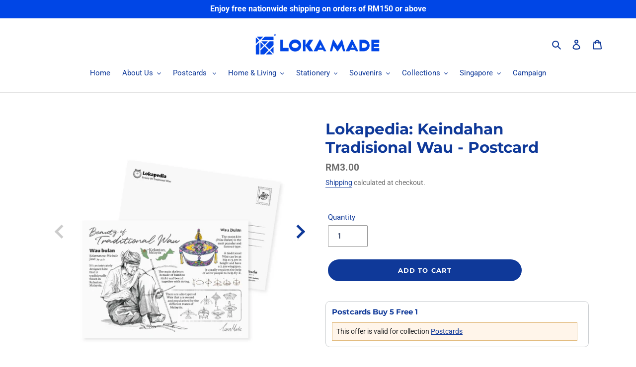

--- FILE ---
content_type: text/html; charset=utf-8
request_url: https://lokamade.com/products/msp136-lokapedia-keindahan-tradisional-wau
body_size: 35634
content:
<!doctype html>
<html class="no-js" lang="en">
<head>


<meta name="google-site-verification" content="O48dx_T0SaJSqq8LevnNvRX8qmGUS_1BE1D_zWnKkIA" />
<meta name="facebook-domain-verification" content="62ke91dnxhzoa8khrskcoypvuao5ut" />
<meta name="facebook-domain-verification" content="kd5aygljvmepkt5ps66mym8w1lda1n" />
  <meta charset="utf-8">
  <meta http-equiv="X-UA-Compatible" content="IE=edge,chrome=1">
  <meta name="viewport" content="width=device-width,initial-scale=1">
  <meta name="theme-color" content="#0f3999">

  <link rel="preconnect" href="https://cdn.shopify.com" crossorigin>
  <link rel="preconnect" href="https://fonts.shopifycdn.com" crossorigin>
  <link rel="preconnect" href="https://monorail-edge.shopifysvc.com"><link rel="preload" href="//lokamade.com/cdn/shop/t/6/assets/theme.css?v=39211863679378011541630238865" as="style">
  <link rel="preload" as="font" href="//lokamade.com/cdn/fonts/montserrat/montserrat_n7.3c434e22befd5c18a6b4afadb1e3d77c128c7939.woff2" type="font/woff2" crossorigin>
  <link rel="preload" as="font" href="//lokamade.com/cdn/fonts/roboto/roboto_n4.2019d890f07b1852f56ce63ba45b2db45d852cba.woff2" type="font/woff2" crossorigin>
  <link rel="preload" as="font" href="//lokamade.com/cdn/fonts/roboto/roboto_n7.f38007a10afbbde8976c4056bfe890710d51dec2.woff2" type="font/woff2" crossorigin>
  <link rel="preload" href="//lokamade.com/cdn/shop/t/6/assets/theme.js?v=140869348110754777901622815761" as="script">
  <link rel="preload" href="//lokamade.com/cdn/shop/t/6/assets/lazysizes.js?v=63098554868324070131622815759" as="script"><link rel="canonical" href="https://lokamade.com/products/msp136-lokapedia-keindahan-tradisional-wau"><link rel="shortcut icon" href="//lokamade.com/cdn/shop/files/tp_icon_60299e8d-0447-4971-ae23-7298bd97842e_32x32.png?v=1614344576" type="image/png"><title>Loka Made Lokapedia Postcard Series: Keindahan Tradisional Wau</title><meta name="description" content="Loka Made&#39;s new Lokapedia postcard series explores Malaysia&#39;s rich culture and heritage in bite-sized pieces. Scan the QR code on each postcard for deeper insights into each topic. Size: 14.6 (w) x 10.5 (h)cm Material: Matte Art Card"><!-- /snippets/social-meta-tags.liquid -->


<meta property="og:site_name" content="Loka Made">
<meta property="og:url" content="https://lokamade.com/products/msp136-lokapedia-keindahan-tradisional-wau">
<meta property="og:title" content="Loka Made Lokapedia Postcard Series: Keindahan Tradisional Wau">
<meta property="og:type" content="product">
<meta property="og:description" content="Loka Made&#39;s new Lokapedia postcard series explores Malaysia&#39;s rich culture and heritage in bite-sized pieces. Scan the QR code on each postcard for deeper insights into each topic. Size: 14.6 (w) x 10.5 (h)cm Material: Matte Art Card"><meta property="og:image" content="http://lokamade.com/cdn/shop/files/MSP136_F_B.jpg?v=1682417492">
  <meta property="og:image:secure_url" content="https://lokamade.com/cdn/shop/files/MSP136_F_B.jpg?v=1682417492">
  <meta property="og:image:width" content="2251">
  <meta property="og:image:height" content="2251">
  <meta property="og:price:amount" content="3.00">
  <meta property="og:price:currency" content="MYR">



<meta name="twitter:card" content="summary_large_image">
<meta name="twitter:title" content="Loka Made Lokapedia Postcard Series: Keindahan Tradisional Wau">
<meta name="twitter:description" content="Loka Made&#39;s new Lokapedia postcard series explores Malaysia&#39;s rich culture and heritage in bite-sized pieces. Scan the QR code on each postcard for deeper insights into each topic. Size: 14.6 (w) x 10.5 (h)cm Material: Matte Art Card">

  
<style data-shopify>
:root {
    --color-text: #0f3999;
    --color-text-rgb: 15, 57, 153;
    --color-body-text: #6d6d6d;
    --color-sale-text: #94ae79;
    --color-small-button-text-border: #162950;
    --color-text-field: #ffffff;
    --color-text-field-text: #162950;
    --color-text-field-text-rgb: 22, 41, 80;

    --color-btn-primary: #0f3999;
    --color-btn-primary-darker: #0a286b;
    --color-btn-primary-text: #ffffff;

    --color-blankstate: rgba(109, 109, 109, 0.35);
    --color-blankstate-border: rgba(109, 109, 109, 0.2);
    --color-blankstate-background: rgba(109, 109, 109, 0.1);

    --color-text-focus:#1653df;
    --color-overlay-text-focus:#e6e6e6;
    --color-btn-primary-focus:#1653df;
    --color-btn-social-focus:#cbcbcb;
    --color-small-button-text-border-focus:#27488c;
    --predictive-search-focus:#f2f2f2;

    --color-body: #ffffff;
    --color-bg: #ffffff;
    --color-bg-rgb: 255, 255, 255;
    --color-bg-alt: rgba(109, 109, 109, 0.05);
    --color-bg-currency-selector: rgba(109, 109, 109, 0.2);

    --color-overlay-title-text: #ffffff;
    --color-image-overlay: #3d3d3d;
    --color-image-overlay-rgb: 61, 61, 61;--opacity-image-overlay: 0.28;--hover-overlay-opacity: 0.68;

    --color-border: #e4e4e4;
    --color-border-form: #909090;
    --color-border-form-darker: #767676;

    --svg-select-icon: url(//lokamade.com/cdn/shop/t/6/assets/ico-select.svg?v=48803375421089217581622815777);
    --slick-img-url: url(//lokamade.com/cdn/shop/t/6/assets/ajax-loader.gif?v=41356863302472015721622815756);

    --font-weight-body--bold: 700;
    --font-weight-body--bolder: 700;

    --font-stack-header: Montserrat, sans-serif;
    --font-style-header: normal;
    --font-weight-header: 700;

    --font-stack-body: Roboto, sans-serif;
    --font-style-body: normal;
    --font-weight-body: 400;

    --font-size-header: 23;

    --font-size-base: 15;

    --font-h1-desktop: 31;
    --font-h1-mobile: 28;
    --font-h2-desktop: 17;
    --font-h2-mobile: 16;
    --font-h3-mobile: 17;
    --font-h4-desktop: 15;
    --font-h4-mobile: 14;
    --font-h5-desktop: 13;
    --font-h5-mobile: 12;
    --font-h6-desktop: 12;
    --font-h6-mobile: 11;

    --font-mega-title-large-desktop: 57;

    --font-rich-text-large: 17;
    --font-rich-text-small: 13;

    
--color-video-bg: #f2f2f2;

    
    --global-color-image-loader-primary: rgba(15, 57, 153, 0.06);
    --global-color-image-loader-secondary: rgba(15, 57, 153, 0.12);
  }
</style>


  <style>*,::after,::before{box-sizing:border-box}body{margin:0}body,html{background-color:var(--color-body)}body,button{font-size:calc(var(--font-size-base) * 1px);font-family:var(--font-stack-body);font-style:var(--font-style-body);font-weight:var(--font-weight-body);color:var(--color-text);line-height:1.5}body,button{-webkit-font-smoothing:antialiased;-webkit-text-size-adjust:100%}.border-bottom{border-bottom:1px solid var(--color-border)}.btn--link{background-color:transparent;border:0;margin:0;color:var(--color-text);text-align:left}.text-right{text-align:right}.icon{display:inline-block;width:20px;height:20px;vertical-align:middle;fill:currentColor}.icon__fallback-text,.visually-hidden{position:absolute!important;overflow:hidden;clip:rect(0 0 0 0);height:1px;width:1px;margin:-1px;padding:0;border:0}svg.icon:not(.icon--full-color) circle,svg.icon:not(.icon--full-color) ellipse,svg.icon:not(.icon--full-color) g,svg.icon:not(.icon--full-color) line,svg.icon:not(.icon--full-color) path,svg.icon:not(.icon--full-color) polygon,svg.icon:not(.icon--full-color) polyline,svg.icon:not(.icon--full-color) rect,symbol.icon:not(.icon--full-color) circle,symbol.icon:not(.icon--full-color) ellipse,symbol.icon:not(.icon--full-color) g,symbol.icon:not(.icon--full-color) line,symbol.icon:not(.icon--full-color) path,symbol.icon:not(.icon--full-color) polygon,symbol.icon:not(.icon--full-color) polyline,symbol.icon:not(.icon--full-color) rect{fill:inherit;stroke:inherit}li{list-style:none}.list--inline{padding:0;margin:0}.list--inline>li{display:inline-block;margin-bottom:0;vertical-align:middle}a{color:var(--color-text);text-decoration:none}.h1,.h2,h1,h2{margin:0 0 17.5px;font-family:var(--font-stack-header);font-style:var(--font-style-header);font-weight:var(--font-weight-header);line-height:1.2;overflow-wrap:break-word;word-wrap:break-word}.h1 a,.h2 a,h1 a,h2 a{color:inherit;text-decoration:none;font-weight:inherit}.h1,h1{font-size:calc(((var(--font-h1-desktop))/ (var(--font-size-base))) * 1em);text-transform:none;letter-spacing:0}@media only screen and (max-width:749px){.h1,h1{font-size:calc(((var(--font-h1-mobile))/ (var(--font-size-base))) * 1em)}}.h2,h2{font-size:calc(((var(--font-h2-desktop))/ (var(--font-size-base))) * 1em);text-transform:uppercase;letter-spacing:.1em}@media only screen and (max-width:749px){.h2,h2{font-size:calc(((var(--font-h2-mobile))/ (var(--font-size-base))) * 1em)}}p{color:var(--color-body-text);margin:0 0 19.44444px}@media only screen and (max-width:749px){p{font-size:calc(((var(--font-size-base) - 1)/ (var(--font-size-base))) * 1em)}}p:last-child{margin-bottom:0}@media only screen and (max-width:749px){.small--hide{display:none!important}}.grid{list-style:none;margin:0;padding:0;margin-left:-30px}.grid::after{content:'';display:table;clear:both}@media only screen and (max-width:749px){.grid{margin-left:-22px}}.grid::after{content:'';display:table;clear:both}.grid--no-gutters{margin-left:0}.grid--no-gutters .grid__item{padding-left:0}.grid--table{display:table;table-layout:fixed;width:100%}.grid--table>.grid__item{float:none;display:table-cell;vertical-align:middle}.grid__item{float:left;padding-left:30px;width:100%}@media only screen and (max-width:749px){.grid__item{padding-left:22px}}.grid__item[class*="--push"]{position:relative}@media only screen and (min-width:750px){.medium-up--one-quarter{width:25%}.medium-up--push-one-third{width:33.33%}.medium-up--one-half{width:50%}.medium-up--push-one-third{left:33.33%;position:relative}}.site-header{position:relative;background-color:var(--color-body)}@media only screen and (max-width:749px){.site-header{border-bottom:1px solid var(--color-border)}}@media only screen and (min-width:750px){.site-header{padding:0 55px}.site-header.logo--center{padding-top:30px}}.site-header__logo{margin:15px 0}.logo-align--center .site-header__logo{text-align:center;margin:0 auto}@media only screen and (max-width:749px){.logo-align--center .site-header__logo{text-align:left;margin:15px 0}}@media only screen and (max-width:749px){.site-header__logo{padding-left:22px;text-align:left}.site-header__logo img{margin:0}}.site-header__logo-link{display:inline-block;word-break:break-word}@media only screen and (min-width:750px){.logo-align--center .site-header__logo-link{margin:0 auto}}.site-header__logo-image{display:block}@media only screen and (min-width:750px){.site-header__logo-image{margin:0 auto}}.site-header__logo-image img{width:100%}.site-header__logo-image--centered img{margin:0 auto}.site-header__logo img{display:block}.site-header__icons{position:relative;white-space:nowrap}@media only screen and (max-width:749px){.site-header__icons{width:auto;padding-right:13px}.site-header__icons .btn--link,.site-header__icons .site-header__cart{font-size:calc(((var(--font-size-base))/ (var(--font-size-base))) * 1em)}}.site-header__icons-wrapper{position:relative;display:-webkit-flex;display:-ms-flexbox;display:flex;width:100%;-ms-flex-align:center;-webkit-align-items:center;-moz-align-items:center;-ms-align-items:center;-o-align-items:center;align-items:center;-webkit-justify-content:flex-end;-ms-justify-content:flex-end;justify-content:flex-end}.site-header__account,.site-header__cart,.site-header__search{position:relative}.site-header__search.site-header__icon{display:none}@media only screen and (min-width:1400px){.site-header__search.site-header__icon{display:block}}.site-header__search-toggle{display:block}@media only screen and (min-width:750px){.site-header__account,.site-header__cart{padding:10px 11px}}.site-header__cart-title,.site-header__search-title{position:absolute!important;overflow:hidden;clip:rect(0 0 0 0);height:1px;width:1px;margin:-1px;padding:0;border:0;display:block;vertical-align:middle}.site-header__cart-title{margin-right:3px}.site-header__cart-count{display:flex;align-items:center;justify-content:center;position:absolute;right:.4rem;top:.2rem;font-weight:700;background-color:var(--color-btn-primary);color:var(--color-btn-primary-text);border-radius:50%;min-width:1em;height:1em}.site-header__cart-count span{font-family:HelveticaNeue,"Helvetica Neue",Helvetica,Arial,sans-serif;font-size:calc(11em / 16);line-height:1}@media only screen and (max-width:749px){.site-header__cart-count{top:calc(7em / 16);right:0;border-radius:50%;min-width:calc(19em / 16);height:calc(19em / 16)}}@media only screen and (max-width:749px){.site-header__cart-count span{padding:.25em calc(6em / 16);font-size:12px}}.site-header__menu{display:none}@media only screen and (max-width:749px){.site-header__icon{display:inline-block;vertical-align:middle;padding:10px 11px;margin:0}}@media only screen and (min-width:750px){.site-header__icon .icon-search{margin-right:3px}}.announcement-bar{z-index:10;position:relative;text-align:center;border-bottom:1px solid transparent;padding:2px}.announcement-bar__link{display:block}.announcement-bar__message{display:block;padding:11px 22px;font-size:calc(((16)/ (var(--font-size-base))) * 1em);font-weight:var(--font-weight-header)}@media only screen and (min-width:750px){.announcement-bar__message{padding-left:55px;padding-right:55px}}.site-nav{position:relative;padding:0;text-align:center;margin:25px 0}.site-nav a{padding:3px 10px}.site-nav__link{display:block;white-space:nowrap}.site-nav--centered .site-nav__link{padding-top:0}.site-nav__link .icon-chevron-down{width:calc(8em / 16);height:calc(8em / 16);margin-left:.5rem}.site-nav__label{border-bottom:1px solid transparent}.site-nav__link--active .site-nav__label{border-bottom-color:var(--color-text)}.site-nav__link--button{border:none;background-color:transparent;padding:3px 10px}.site-header__mobile-nav{z-index:11;position:relative;background-color:var(--color-body)}@media only screen and (max-width:749px){.site-header__mobile-nav{display:-webkit-flex;display:-ms-flexbox;display:flex;width:100%;-ms-flex-align:center;-webkit-align-items:center;-moz-align-items:center;-ms-align-items:center;-o-align-items:center;align-items:center}}.mobile-nav--open .icon-close{display:none}.main-content{opacity:0}.main-content .shopify-section{display:none}.main-content .shopify-section:first-child{display:inherit}.critical-hidden{display:none}</style>

  <script>
    window.performance.mark('debut:theme_stylesheet_loaded.start');

    function onLoadStylesheet() {
      performance.mark('debut:theme_stylesheet_loaded.end');
      performance.measure('debut:theme_stylesheet_loaded', 'debut:theme_stylesheet_loaded.start', 'debut:theme_stylesheet_loaded.end');

      var url = "//lokamade.com/cdn/shop/t/6/assets/theme.css?v=39211863679378011541630238865";
      var link = document.querySelector('link[href="' + url + '"]');
      link.loaded = true;
      link.dispatchEvent(new Event('load'));
    }
  </script>

  <link rel="stylesheet" href="//lokamade.com/cdn/shop/t/6/assets/theme.css?v=39211863679378011541630238865" type="text/css" media="print" onload="this.media='all';onLoadStylesheet()">

  <style>
    @font-face {
  font-family: Montserrat;
  font-weight: 700;
  font-style: normal;
  font-display: swap;
  src: url("//lokamade.com/cdn/fonts/montserrat/montserrat_n7.3c434e22befd5c18a6b4afadb1e3d77c128c7939.woff2") format("woff2"),
       url("//lokamade.com/cdn/fonts/montserrat/montserrat_n7.5d9fa6e2cae713c8fb539a9876489d86207fe957.woff") format("woff");
}

    @font-face {
  font-family: Roboto;
  font-weight: 400;
  font-style: normal;
  font-display: swap;
  src: url("//lokamade.com/cdn/fonts/roboto/roboto_n4.2019d890f07b1852f56ce63ba45b2db45d852cba.woff2") format("woff2"),
       url("//lokamade.com/cdn/fonts/roboto/roboto_n4.238690e0007583582327135619c5f7971652fa9d.woff") format("woff");
}

    @font-face {
  font-family: Roboto;
  font-weight: 700;
  font-style: normal;
  font-display: swap;
  src: url("//lokamade.com/cdn/fonts/roboto/roboto_n7.f38007a10afbbde8976c4056bfe890710d51dec2.woff2") format("woff2"),
       url("//lokamade.com/cdn/fonts/roboto/roboto_n7.94bfdd3e80c7be00e128703d245c207769d763f9.woff") format("woff");
}

    @font-face {
  font-family: Roboto;
  font-weight: 700;
  font-style: normal;
  font-display: swap;
  src: url("//lokamade.com/cdn/fonts/roboto/roboto_n7.f38007a10afbbde8976c4056bfe890710d51dec2.woff2") format("woff2"),
       url("//lokamade.com/cdn/fonts/roboto/roboto_n7.94bfdd3e80c7be00e128703d245c207769d763f9.woff") format("woff");
}

    @font-face {
  font-family: Roboto;
  font-weight: 400;
  font-style: italic;
  font-display: swap;
  src: url("//lokamade.com/cdn/fonts/roboto/roboto_i4.57ce898ccda22ee84f49e6b57ae302250655e2d4.woff2") format("woff2"),
       url("//lokamade.com/cdn/fonts/roboto/roboto_i4.b21f3bd061cbcb83b824ae8c7671a82587b264bf.woff") format("woff");
}

    @font-face {
  font-family: Roboto;
  font-weight: 700;
  font-style: italic;
  font-display: swap;
  src: url("//lokamade.com/cdn/fonts/roboto/roboto_i7.7ccaf9410746f2c53340607c42c43f90a9005937.woff2") format("woff2"),
       url("//lokamade.com/cdn/fonts/roboto/roboto_i7.49ec21cdd7148292bffea74c62c0df6e93551516.woff") format("woff");
}

  </style>

  <script>
    var theme = {
      breakpoints: {
        medium: 750,
        large: 990,
        widescreen: 1400
      },
      strings: {
        addToCart: "Add to cart",
        soldOut: "Out of stock",
        unavailable: "Unavailable",
        regularPrice: "Regular price",
        salePrice: "Sale price",
        sale: "Sale",
        fromLowestPrice: "from [price]",
        vendor: "Vendor",
        showMore: "Show More",
        showLess: "Show Less",
        searchFor: "Search for",
        addressError: "Error looking up that address",
        addressNoResults: "No results for that address",
        addressQueryLimit: "You have exceeded the Google API usage limit. Consider upgrading to a \u003ca href=\"https:\/\/developers.google.com\/maps\/premium\/usage-limits\"\u003ePremium Plan\u003c\/a\u003e.",
        authError: "There was a problem authenticating your Google Maps account.",
        newWindow: "Opens in a new window.",
        external: "Opens external website.",
        newWindowExternal: "Opens external website in a new window.",
        removeLabel: "Remove [product]",
        update: "Update",
        quantity: "Quantity",
        discountedTotal: "Discounted total",
        regularTotal: "Regular total",
        priceColumn: "See Price column for discount details.",
        quantityMinimumMessage: "Quantity must be 1 or more",
        cartError: "There was an error while updating your cart. Please try again.",
        removedItemMessage: "Removed \u003cspan class=\"cart__removed-product-details\"\u003e([quantity]) [link]\u003c\/span\u003e from your cart.",
        unitPrice: "Unit price",
        unitPriceSeparator: "per",
        oneCartCount: "1 item",
        otherCartCount: "[count] items",
        quantityLabel: "Quantity: [count]",
        products: "Products",
        loading: "Loading",
        number_of_results: "[result_number] of [results_count]",
        number_of_results_found: "[results_count] results found",
        one_result_found: "1 result found"
      },
      moneyFormat: "RM{{amount}}",
      moneyFormatWithCurrency: "RM{{amount}}",
      settings: {
        predictiveSearchEnabled: true,
        predictiveSearchShowPrice: false,
        predictiveSearchShowVendor: false
      },
      stylesheet: "//lokamade.com/cdn/shop/t/6/assets/theme.css?v=39211863679378011541630238865"
    }

    document.documentElement.className = document.documentElement.className.replace('no-js', 'js');
  </script><script src="//lokamade.com/cdn/shop/t/6/assets/theme.js?v=140869348110754777901622815761" defer="defer"></script>
  <script src="//lokamade.com/cdn/shop/t/6/assets/lazysizes.js?v=63098554868324070131622815759" async="async"></script>

  <script type="text/javascript">
    if (window.MSInputMethodContext && document.documentMode) {
      var scripts = document.getElementsByTagName('script')[0];
      var polyfill = document.createElement("script");
      polyfill.defer = true;
      polyfill.src = "//lokamade.com/cdn/shop/t/6/assets/ie11CustomProperties.min.js?v=146208399201472936201622815758";

      scripts.parentNode.insertBefore(polyfill, scripts);
    }
  </script>

  <script>window.performance && window.performance.mark && window.performance.mark('shopify.content_for_header.start');</script><meta name="google-site-verification" content="Yezhm7iuyp6OdAj5fwecSLLA4zPTv1HCL7NkrRMak5I">
<meta id="shopify-digital-wallet" name="shopify-digital-wallet" content="/53577842838/digital_wallets/dialog">
<meta name="shopify-checkout-api-token" content="1c5ed34fe35844c66ea2e836a97f9a76">
<meta id="in-context-paypal-metadata" data-shop-id="53577842838" data-venmo-supported="false" data-environment="production" data-locale="en_US" data-paypal-v4="true" data-currency="MYR">
<link rel="alternate" type="application/json+oembed" href="https://lokamade.com/products/msp136-lokapedia-keindahan-tradisional-wau.oembed">
<script async="async" src="/checkouts/internal/preloads.js?locale=en-CN"></script>
<script id="shopify-features" type="application/json">{"accessToken":"1c5ed34fe35844c66ea2e836a97f9a76","betas":["rich-media-storefront-analytics"],"domain":"lokamade.com","predictiveSearch":true,"shopId":53577842838,"locale":"en"}</script>
<script>var Shopify = Shopify || {};
Shopify.shop = "lokamade.myshopify.com";
Shopify.locale = "en";
Shopify.currency = {"active":"MYR","rate":"1.0"};
Shopify.country = "CN";
Shopify.theme = {"name":"Debut with Product navigation","id":123363754134,"schema_name":"Debut","schema_version":"17.9.1","theme_store_id":796,"role":"main"};
Shopify.theme.handle = "null";
Shopify.theme.style = {"id":null,"handle":null};
Shopify.cdnHost = "lokamade.com/cdn";
Shopify.routes = Shopify.routes || {};
Shopify.routes.root = "/";</script>
<script type="module">!function(o){(o.Shopify=o.Shopify||{}).modules=!0}(window);</script>
<script>!function(o){function n(){var o=[];function n(){o.push(Array.prototype.slice.apply(arguments))}return n.q=o,n}var t=o.Shopify=o.Shopify||{};t.loadFeatures=n(),t.autoloadFeatures=n()}(window);</script>
<script id="shop-js-analytics" type="application/json">{"pageType":"product"}</script>
<script defer="defer" async type="module" src="//lokamade.com/cdn/shopifycloud/shop-js/modules/v2/client.init-shop-cart-sync_BT-GjEfc.en.esm.js"></script>
<script defer="defer" async type="module" src="//lokamade.com/cdn/shopifycloud/shop-js/modules/v2/chunk.common_D58fp_Oc.esm.js"></script>
<script defer="defer" async type="module" src="//lokamade.com/cdn/shopifycloud/shop-js/modules/v2/chunk.modal_xMitdFEc.esm.js"></script>
<script type="module">
  await import("//lokamade.com/cdn/shopifycloud/shop-js/modules/v2/client.init-shop-cart-sync_BT-GjEfc.en.esm.js");
await import("//lokamade.com/cdn/shopifycloud/shop-js/modules/v2/chunk.common_D58fp_Oc.esm.js");
await import("//lokamade.com/cdn/shopifycloud/shop-js/modules/v2/chunk.modal_xMitdFEc.esm.js");

  window.Shopify.SignInWithShop?.initShopCartSync?.({"fedCMEnabled":true,"windoidEnabled":true});

</script>
<script>(function() {
  var isLoaded = false;
  function asyncLoad() {
    if (isLoaded) return;
    isLoaded = true;
    var urls = ["https:\/\/cdn.one.store\/javascript\/dist\/1.0\/jcr-widget.js?account_id=shopify:lokamade.myshopify.com\u0026shop=lokamade.myshopify.com","https:\/\/cdn.nfcube.com\/instafeed-571fd8a8cc1369a7c8876bd3f8b9de88.js?shop=lokamade.myshopify.com","https:\/\/omnisnippet1.com\/platforms\/shopify.js?source=scriptTag\u0026v=2025-05-15T12\u0026shop=lokamade.myshopify.com","\/\/cdn.shopify.com\/proxy\/268f85790b5703c3ff3da713c4522a5e21986e22938041c13c8d07d709160e2d\/aiodstag.cirkleinc.com\/?shop=lokamade.myshopify.com\u0026sp-cache-control=cHVibGljLCBtYXgtYWdlPTkwMA"];
    for (var i = 0; i < urls.length; i++) {
      var s = document.createElement('script');
      s.type = 'text/javascript';
      s.async = true;
      s.src = urls[i];
      var x = document.getElementsByTagName('script')[0];
      x.parentNode.insertBefore(s, x);
    }
  };
  if(window.attachEvent) {
    window.attachEvent('onload', asyncLoad);
  } else {
    window.addEventListener('load', asyncLoad, false);
  }
})();</script>
<script id="__st">var __st={"a":53577842838,"offset":28800,"reqid":"bc1df6ef-4f5a-4dc1-a876-f2e30ed26300-1769370168","pageurl":"lokamade.com\/products\/msp136-lokapedia-keindahan-tradisional-wau","u":"38b8986c3b1d","p":"product","rtyp":"product","rid":7762576801942};</script>
<script>window.ShopifyPaypalV4VisibilityTracking = true;</script>
<script id="captcha-bootstrap">!function(){'use strict';const t='contact',e='account',n='new_comment',o=[[t,t],['blogs',n],['comments',n],[t,'customer']],c=[[e,'customer_login'],[e,'guest_login'],[e,'recover_customer_password'],[e,'create_customer']],r=t=>t.map((([t,e])=>`form[action*='/${t}']:not([data-nocaptcha='true']) input[name='form_type'][value='${e}']`)).join(','),a=t=>()=>t?[...document.querySelectorAll(t)].map((t=>t.form)):[];function s(){const t=[...o],e=r(t);return a(e)}const i='password',u='form_key',d=['recaptcha-v3-token','g-recaptcha-response','h-captcha-response',i],f=()=>{try{return window.sessionStorage}catch{return}},m='__shopify_v',_=t=>t.elements[u];function p(t,e,n=!1){try{const o=window.sessionStorage,c=JSON.parse(o.getItem(e)),{data:r}=function(t){const{data:e,action:n}=t;return t[m]||n?{data:e,action:n}:{data:t,action:n}}(c);for(const[e,n]of Object.entries(r))t.elements[e]&&(t.elements[e].value=n);n&&o.removeItem(e)}catch(o){console.error('form repopulation failed',{error:o})}}const l='form_type',E='cptcha';function T(t){t.dataset[E]=!0}const w=window,h=w.document,L='Shopify',v='ce_forms',y='captcha';let A=!1;((t,e)=>{const n=(g='f06e6c50-85a8-45c8-87d0-21a2b65856fe',I='https://cdn.shopify.com/shopifycloud/storefront-forms-hcaptcha/ce_storefront_forms_captcha_hcaptcha.v1.5.2.iife.js',D={infoText:'Protected by hCaptcha',privacyText:'Privacy',termsText:'Terms'},(t,e,n)=>{const o=w[L][v],c=o.bindForm;if(c)return c(t,g,e,D).then(n);var r;o.q.push([[t,g,e,D],n]),r=I,A||(h.body.append(Object.assign(h.createElement('script'),{id:'captcha-provider',async:!0,src:r})),A=!0)});var g,I,D;w[L]=w[L]||{},w[L][v]=w[L][v]||{},w[L][v].q=[],w[L][y]=w[L][y]||{},w[L][y].protect=function(t,e){n(t,void 0,e),T(t)},Object.freeze(w[L][y]),function(t,e,n,w,h,L){const[v,y,A,g]=function(t,e,n){const i=e?o:[],u=t?c:[],d=[...i,...u],f=r(d),m=r(i),_=r(d.filter((([t,e])=>n.includes(e))));return[a(f),a(m),a(_),s()]}(w,h,L),I=t=>{const e=t.target;return e instanceof HTMLFormElement?e:e&&e.form},D=t=>v().includes(t);t.addEventListener('submit',(t=>{const e=I(t);if(!e)return;const n=D(e)&&!e.dataset.hcaptchaBound&&!e.dataset.recaptchaBound,o=_(e),c=g().includes(e)&&(!o||!o.value);(n||c)&&t.preventDefault(),c&&!n&&(function(t){try{if(!f())return;!function(t){const e=f();if(!e)return;const n=_(t);if(!n)return;const o=n.value;o&&e.removeItem(o)}(t);const e=Array.from(Array(32),(()=>Math.random().toString(36)[2])).join('');!function(t,e){_(t)||t.append(Object.assign(document.createElement('input'),{type:'hidden',name:u})),t.elements[u].value=e}(t,e),function(t,e){const n=f();if(!n)return;const o=[...t.querySelectorAll(`input[type='${i}']`)].map((({name:t})=>t)),c=[...d,...o],r={};for(const[a,s]of new FormData(t).entries())c.includes(a)||(r[a]=s);n.setItem(e,JSON.stringify({[m]:1,action:t.action,data:r}))}(t,e)}catch(e){console.error('failed to persist form',e)}}(e),e.submit())}));const S=(t,e)=>{t&&!t.dataset[E]&&(n(t,e.some((e=>e===t))),T(t))};for(const o of['focusin','change'])t.addEventListener(o,(t=>{const e=I(t);D(e)&&S(e,y())}));const B=e.get('form_key'),M=e.get(l),P=B&&M;t.addEventListener('DOMContentLoaded',(()=>{const t=y();if(P)for(const e of t)e.elements[l].value===M&&p(e,B);[...new Set([...A(),...v().filter((t=>'true'===t.dataset.shopifyCaptcha))])].forEach((e=>S(e,t)))}))}(h,new URLSearchParams(w.location.search),n,t,e,['guest_login'])})(!0,!0)}();</script>
<script integrity="sha256-4kQ18oKyAcykRKYeNunJcIwy7WH5gtpwJnB7kiuLZ1E=" data-source-attribution="shopify.loadfeatures" defer="defer" src="//lokamade.com/cdn/shopifycloud/storefront/assets/storefront/load_feature-a0a9edcb.js" crossorigin="anonymous"></script>
<script data-source-attribution="shopify.dynamic_checkout.dynamic.init">var Shopify=Shopify||{};Shopify.PaymentButton=Shopify.PaymentButton||{isStorefrontPortableWallets:!0,init:function(){window.Shopify.PaymentButton.init=function(){};var t=document.createElement("script");t.src="https://lokamade.com/cdn/shopifycloud/portable-wallets/latest/portable-wallets.en.js",t.type="module",document.head.appendChild(t)}};
</script>
<script data-source-attribution="shopify.dynamic_checkout.buyer_consent">
  function portableWalletsHideBuyerConsent(e){var t=document.getElementById("shopify-buyer-consent"),n=document.getElementById("shopify-subscription-policy-button");t&&n&&(t.classList.add("hidden"),t.setAttribute("aria-hidden","true"),n.removeEventListener("click",e))}function portableWalletsShowBuyerConsent(e){var t=document.getElementById("shopify-buyer-consent"),n=document.getElementById("shopify-subscription-policy-button");t&&n&&(t.classList.remove("hidden"),t.removeAttribute("aria-hidden"),n.addEventListener("click",e))}window.Shopify?.PaymentButton&&(window.Shopify.PaymentButton.hideBuyerConsent=portableWalletsHideBuyerConsent,window.Shopify.PaymentButton.showBuyerConsent=portableWalletsShowBuyerConsent);
</script>
<script data-source-attribution="shopify.dynamic_checkout.cart.bootstrap">document.addEventListener("DOMContentLoaded",(function(){function t(){return document.querySelector("shopify-accelerated-checkout-cart, shopify-accelerated-checkout")}if(t())Shopify.PaymentButton.init();else{new MutationObserver((function(e,n){t()&&(Shopify.PaymentButton.init(),n.disconnect())})).observe(document.body,{childList:!0,subtree:!0})}}));
</script>
<link id="shopify-accelerated-checkout-styles" rel="stylesheet" media="screen" href="https://lokamade.com/cdn/shopifycloud/portable-wallets/latest/accelerated-checkout-backwards-compat.css" crossorigin="anonymous">
<style id="shopify-accelerated-checkout-cart">
        #shopify-buyer-consent {
  margin-top: 1em;
  display: inline-block;
  width: 100%;
}

#shopify-buyer-consent.hidden {
  display: none;
}

#shopify-subscription-policy-button {
  background: none;
  border: none;
  padding: 0;
  text-decoration: underline;
  font-size: inherit;
  cursor: pointer;
}

#shopify-subscription-policy-button::before {
  box-shadow: none;
}

      </style>

<script>window.performance && window.performance.mark && window.performance.mark('shopify.content_for_header.end');</script>

<!-- Global site tag (gtag.js) - Google Ads: 10851314541 -->
<script async src="https://www.googletagmanager.com/gtag/js?id=AW-10851314541"></script>
<script>
  window.dataLayer = window.dataLayer || [];
  function gtag(){dataLayer.push(arguments);}
  gtag('js', new Date());

  gtag('config', 'AW-10851314541');
</script>  
  <!--Gem_Page_Header_Script-->
    


<!--End_Gem_Page_Header_Script-->



    

    
  
<!-- BEGIN app block: shopify://apps/minmaxify-order-limits/blocks/app-embed-block/3acfba32-89f3-4377-ae20-cbb9abc48475 --><script type="text/javascript" src="https://limits.minmaxify.com/lokamade.myshopify.com?v=139a&r=20251203014753"></script>

<!-- END app block --><!-- BEGIN app block: shopify://apps/gempages-builder/blocks/embed-gp-script-head/20b379d4-1b20-474c-a6ca-665c331919f3 -->











<script>
document.addEventListener("DOMContentLoaded", function () {
  const mq = window.matchMedia("(max-width: 768px)");
  if (mq.matches) {
    const currentElement = document.querySelector('gp-sticky');
    if (currentElement) {
      const styleEl = currentElement.querySelector('style');
      if (styleEl) styleEl.remove();
    }
  }
});
</script>


<!-- END app block --><script src="https://cdn.shopify.com/extensions/019be6be-b874-73f5-b699-b0c002c48d32/bundles-46/assets/simple-bundles-v2.min.js" type="text/javascript" defer="defer"></script>
<link href="https://monorail-edge.shopifysvc.com" rel="dns-prefetch">
<script>(function(){if ("sendBeacon" in navigator && "performance" in window) {try {var session_token_from_headers = performance.getEntriesByType('navigation')[0].serverTiming.find(x => x.name == '_s').description;} catch {var session_token_from_headers = undefined;}var session_cookie_matches = document.cookie.match(/_shopify_s=([^;]*)/);var session_token_from_cookie = session_cookie_matches && session_cookie_matches.length === 2 ? session_cookie_matches[1] : "";var session_token = session_token_from_headers || session_token_from_cookie || "";function handle_abandonment_event(e) {var entries = performance.getEntries().filter(function(entry) {return /monorail-edge.shopifysvc.com/.test(entry.name);});if (!window.abandonment_tracked && entries.length === 0) {window.abandonment_tracked = true;var currentMs = Date.now();var navigation_start = performance.timing.navigationStart;var payload = {shop_id: 53577842838,url: window.location.href,navigation_start,duration: currentMs - navigation_start,session_token,page_type: "product"};window.navigator.sendBeacon("https://monorail-edge.shopifysvc.com/v1/produce", JSON.stringify({schema_id: "online_store_buyer_site_abandonment/1.1",payload: payload,metadata: {event_created_at_ms: currentMs,event_sent_at_ms: currentMs}}));}}window.addEventListener('pagehide', handle_abandonment_event);}}());</script>
<script id="web-pixels-manager-setup">(function e(e,d,r,n,o){if(void 0===o&&(o={}),!Boolean(null===(a=null===(i=window.Shopify)||void 0===i?void 0:i.analytics)||void 0===a?void 0:a.replayQueue)){var i,a;window.Shopify=window.Shopify||{};var t=window.Shopify;t.analytics=t.analytics||{};var s=t.analytics;s.replayQueue=[],s.publish=function(e,d,r){return s.replayQueue.push([e,d,r]),!0};try{self.performance.mark("wpm:start")}catch(e){}var l=function(){var e={modern:/Edge?\/(1{2}[4-9]|1[2-9]\d|[2-9]\d{2}|\d{4,})\.\d+(\.\d+|)|Firefox\/(1{2}[4-9]|1[2-9]\d|[2-9]\d{2}|\d{4,})\.\d+(\.\d+|)|Chrom(ium|e)\/(9{2}|\d{3,})\.\d+(\.\d+|)|(Maci|X1{2}).+ Version\/(15\.\d+|(1[6-9]|[2-9]\d|\d{3,})\.\d+)([,.]\d+|)( \(\w+\)|)( Mobile\/\w+|) Safari\/|Chrome.+OPR\/(9{2}|\d{3,})\.\d+\.\d+|(CPU[ +]OS|iPhone[ +]OS|CPU[ +]iPhone|CPU IPhone OS|CPU iPad OS)[ +]+(15[._]\d+|(1[6-9]|[2-9]\d|\d{3,})[._]\d+)([._]\d+|)|Android:?[ /-](13[3-9]|1[4-9]\d|[2-9]\d{2}|\d{4,})(\.\d+|)(\.\d+|)|Android.+Firefox\/(13[5-9]|1[4-9]\d|[2-9]\d{2}|\d{4,})\.\d+(\.\d+|)|Android.+Chrom(ium|e)\/(13[3-9]|1[4-9]\d|[2-9]\d{2}|\d{4,})\.\d+(\.\d+|)|SamsungBrowser\/([2-9]\d|\d{3,})\.\d+/,legacy:/Edge?\/(1[6-9]|[2-9]\d|\d{3,})\.\d+(\.\d+|)|Firefox\/(5[4-9]|[6-9]\d|\d{3,})\.\d+(\.\d+|)|Chrom(ium|e)\/(5[1-9]|[6-9]\d|\d{3,})\.\d+(\.\d+|)([\d.]+$|.*Safari\/(?![\d.]+ Edge\/[\d.]+$))|(Maci|X1{2}).+ Version\/(10\.\d+|(1[1-9]|[2-9]\d|\d{3,})\.\d+)([,.]\d+|)( \(\w+\)|)( Mobile\/\w+|) Safari\/|Chrome.+OPR\/(3[89]|[4-9]\d|\d{3,})\.\d+\.\d+|(CPU[ +]OS|iPhone[ +]OS|CPU[ +]iPhone|CPU IPhone OS|CPU iPad OS)[ +]+(10[._]\d+|(1[1-9]|[2-9]\d|\d{3,})[._]\d+)([._]\d+|)|Android:?[ /-](13[3-9]|1[4-9]\d|[2-9]\d{2}|\d{4,})(\.\d+|)(\.\d+|)|Mobile Safari.+OPR\/([89]\d|\d{3,})\.\d+\.\d+|Android.+Firefox\/(13[5-9]|1[4-9]\d|[2-9]\d{2}|\d{4,})\.\d+(\.\d+|)|Android.+Chrom(ium|e)\/(13[3-9]|1[4-9]\d|[2-9]\d{2}|\d{4,})\.\d+(\.\d+|)|Android.+(UC? ?Browser|UCWEB|U3)[ /]?(15\.([5-9]|\d{2,})|(1[6-9]|[2-9]\d|\d{3,})\.\d+)\.\d+|SamsungBrowser\/(5\.\d+|([6-9]|\d{2,})\.\d+)|Android.+MQ{2}Browser\/(14(\.(9|\d{2,})|)|(1[5-9]|[2-9]\d|\d{3,})(\.\d+|))(\.\d+|)|K[Aa][Ii]OS\/(3\.\d+|([4-9]|\d{2,})\.\d+)(\.\d+|)/},d=e.modern,r=e.legacy,n=navigator.userAgent;return n.match(d)?"modern":n.match(r)?"legacy":"unknown"}(),u="modern"===l?"modern":"legacy",c=(null!=n?n:{modern:"",legacy:""})[u],f=function(e){return[e.baseUrl,"/wpm","/b",e.hashVersion,"modern"===e.buildTarget?"m":"l",".js"].join("")}({baseUrl:d,hashVersion:r,buildTarget:u}),m=function(e){var d=e.version,r=e.bundleTarget,n=e.surface,o=e.pageUrl,i=e.monorailEndpoint;return{emit:function(e){var a=e.status,t=e.errorMsg,s=(new Date).getTime(),l=JSON.stringify({metadata:{event_sent_at_ms:s},events:[{schema_id:"web_pixels_manager_load/3.1",payload:{version:d,bundle_target:r,page_url:o,status:a,surface:n,error_msg:t},metadata:{event_created_at_ms:s}}]});if(!i)return console&&console.warn&&console.warn("[Web Pixels Manager] No Monorail endpoint provided, skipping logging."),!1;try{return self.navigator.sendBeacon.bind(self.navigator)(i,l)}catch(e){}var u=new XMLHttpRequest;try{return u.open("POST",i,!0),u.setRequestHeader("Content-Type","text/plain"),u.send(l),!0}catch(e){return console&&console.warn&&console.warn("[Web Pixels Manager] Got an unhandled error while logging to Monorail."),!1}}}}({version:r,bundleTarget:l,surface:e.surface,pageUrl:self.location.href,monorailEndpoint:e.monorailEndpoint});try{o.browserTarget=l,function(e){var d=e.src,r=e.async,n=void 0===r||r,o=e.onload,i=e.onerror,a=e.sri,t=e.scriptDataAttributes,s=void 0===t?{}:t,l=document.createElement("script"),u=document.querySelector("head"),c=document.querySelector("body");if(l.async=n,l.src=d,a&&(l.integrity=a,l.crossOrigin="anonymous"),s)for(var f in s)if(Object.prototype.hasOwnProperty.call(s,f))try{l.dataset[f]=s[f]}catch(e){}if(o&&l.addEventListener("load",o),i&&l.addEventListener("error",i),u)u.appendChild(l);else{if(!c)throw new Error("Did not find a head or body element to append the script");c.appendChild(l)}}({src:f,async:!0,onload:function(){if(!function(){var e,d;return Boolean(null===(d=null===(e=window.Shopify)||void 0===e?void 0:e.analytics)||void 0===d?void 0:d.initialized)}()){var d=window.webPixelsManager.init(e)||void 0;if(d){var r=window.Shopify.analytics;r.replayQueue.forEach((function(e){var r=e[0],n=e[1],o=e[2];d.publishCustomEvent(r,n,o)})),r.replayQueue=[],r.publish=d.publishCustomEvent,r.visitor=d.visitor,r.initialized=!0}}},onerror:function(){return m.emit({status:"failed",errorMsg:"".concat(f," has failed to load")})},sri:function(e){var d=/^sha384-[A-Za-z0-9+/=]+$/;return"string"==typeof e&&d.test(e)}(c)?c:"",scriptDataAttributes:o}),m.emit({status:"loading"})}catch(e){m.emit({status:"failed",errorMsg:(null==e?void 0:e.message)||"Unknown error"})}}})({shopId: 53577842838,storefrontBaseUrl: "https://lokamade.com",extensionsBaseUrl: "https://extensions.shopifycdn.com/cdn/shopifycloud/web-pixels-manager",monorailEndpoint: "https://monorail-edge.shopifysvc.com/unstable/produce_batch",surface: "storefront-renderer",enabledBetaFlags: ["2dca8a86"],webPixelsConfigList: [{"id":"673415318","configuration":"{\"apiURL\":\"https:\/\/api.omnisend.com\",\"appURL\":\"https:\/\/app.omnisend.com\",\"brandID\":\"6489688d549ff02abcc52b0e\",\"trackingURL\":\"https:\/\/wt.omnisendlink.com\"}","eventPayloadVersion":"v1","runtimeContext":"STRICT","scriptVersion":"aa9feb15e63a302383aa48b053211bbb","type":"APP","apiClientId":186001,"privacyPurposes":["ANALYTICS","MARKETING","SALE_OF_DATA"],"dataSharingAdjustments":{"protectedCustomerApprovalScopes":["read_customer_address","read_customer_email","read_customer_name","read_customer_personal_data","read_customer_phone"]}},{"id":"568524950","configuration":"{\"config\":\"{\\\"pixel_id\\\":\\\"G-WKNQJY1GNY\\\",\\\"target_country\\\":\\\"MY\\\",\\\"gtag_events\\\":[{\\\"type\\\":\\\"begin_checkout\\\",\\\"action_label\\\":\\\"G-WKNQJY1GNY\\\"},{\\\"type\\\":\\\"search\\\",\\\"action_label\\\":\\\"G-WKNQJY1GNY\\\"},{\\\"type\\\":\\\"view_item\\\",\\\"action_label\\\":[\\\"G-WKNQJY1GNY\\\",\\\"MC-G74S48MCPW\\\"]},{\\\"type\\\":\\\"purchase\\\",\\\"action_label\\\":[\\\"G-WKNQJY1GNY\\\",\\\"MC-G74S48MCPW\\\"]},{\\\"type\\\":\\\"page_view\\\",\\\"action_label\\\":[\\\"G-WKNQJY1GNY\\\",\\\"MC-G74S48MCPW\\\"]},{\\\"type\\\":\\\"add_payment_info\\\",\\\"action_label\\\":\\\"G-WKNQJY1GNY\\\"},{\\\"type\\\":\\\"add_to_cart\\\",\\\"action_label\\\":\\\"G-WKNQJY1GNY\\\"}],\\\"enable_monitoring_mode\\\":false}\"}","eventPayloadVersion":"v1","runtimeContext":"OPEN","scriptVersion":"b2a88bafab3e21179ed38636efcd8a93","type":"APP","apiClientId":1780363,"privacyPurposes":[],"dataSharingAdjustments":{"protectedCustomerApprovalScopes":["read_customer_address","read_customer_email","read_customer_name","read_customer_personal_data","read_customer_phone"]}},{"id":"158630038","configuration":"{\"pixel_id\":\"377560796811583\",\"pixel_type\":\"facebook_pixel\",\"metaapp_system_user_token\":\"-\"}","eventPayloadVersion":"v1","runtimeContext":"OPEN","scriptVersion":"ca16bc87fe92b6042fbaa3acc2fbdaa6","type":"APP","apiClientId":2329312,"privacyPurposes":["ANALYTICS","MARKETING","SALE_OF_DATA"],"dataSharingAdjustments":{"protectedCustomerApprovalScopes":["read_customer_address","read_customer_email","read_customer_name","read_customer_personal_data","read_customer_phone"]}},{"id":"96927894","eventPayloadVersion":"v1","runtimeContext":"LAX","scriptVersion":"1","type":"CUSTOM","privacyPurposes":["ANALYTICS"],"name":"Google Analytics tag (migrated)"},{"id":"shopify-app-pixel","configuration":"{}","eventPayloadVersion":"v1","runtimeContext":"STRICT","scriptVersion":"0450","apiClientId":"shopify-pixel","type":"APP","privacyPurposes":["ANALYTICS","MARKETING"]},{"id":"shopify-custom-pixel","eventPayloadVersion":"v1","runtimeContext":"LAX","scriptVersion":"0450","apiClientId":"shopify-pixel","type":"CUSTOM","privacyPurposes":["ANALYTICS","MARKETING"]}],isMerchantRequest: false,initData: {"shop":{"name":"Loka Made","paymentSettings":{"currencyCode":"MYR"},"myshopifyDomain":"lokamade.myshopify.com","countryCode":"MY","storefrontUrl":"https:\/\/lokamade.com"},"customer":null,"cart":null,"checkout":null,"productVariants":[{"price":{"amount":3.0,"currencyCode":"MYR"},"product":{"title":"Lokapedia: Keindahan Tradisional Wau - Postcard","vendor":"LokaMade","id":"7762576801942","untranslatedTitle":"Lokapedia: Keindahan Tradisional Wau - Postcard","url":"\/products\/msp136-lokapedia-keindahan-tradisional-wau","type":""},"id":"42568815542422","image":{"src":"\/\/lokamade.com\/cdn\/shop\/files\/MSP136_F_B.jpg?v=1682417492"},"sku":"MSP136","title":"Default Title","untranslatedTitle":"Default Title"}],"purchasingCompany":null},},"https://lokamade.com/cdn","fcfee988w5aeb613cpc8e4bc33m6693e112",{"modern":"","legacy":""},{"shopId":"53577842838","storefrontBaseUrl":"https:\/\/lokamade.com","extensionBaseUrl":"https:\/\/extensions.shopifycdn.com\/cdn\/shopifycloud\/web-pixels-manager","surface":"storefront-renderer","enabledBetaFlags":"[\"2dca8a86\"]","isMerchantRequest":"false","hashVersion":"fcfee988w5aeb613cpc8e4bc33m6693e112","publish":"custom","events":"[[\"page_viewed\",{}],[\"product_viewed\",{\"productVariant\":{\"price\":{\"amount\":3.0,\"currencyCode\":\"MYR\"},\"product\":{\"title\":\"Lokapedia: Keindahan Tradisional Wau - Postcard\",\"vendor\":\"LokaMade\",\"id\":\"7762576801942\",\"untranslatedTitle\":\"Lokapedia: Keindahan Tradisional Wau - Postcard\",\"url\":\"\/products\/msp136-lokapedia-keindahan-tradisional-wau\",\"type\":\"\"},\"id\":\"42568815542422\",\"image\":{\"src\":\"\/\/lokamade.com\/cdn\/shop\/files\/MSP136_F_B.jpg?v=1682417492\"},\"sku\":\"MSP136\",\"title\":\"Default Title\",\"untranslatedTitle\":\"Default Title\"}}]]"});</script><script>
  window.ShopifyAnalytics = window.ShopifyAnalytics || {};
  window.ShopifyAnalytics.meta = window.ShopifyAnalytics.meta || {};
  window.ShopifyAnalytics.meta.currency = 'MYR';
  var meta = {"product":{"id":7762576801942,"gid":"gid:\/\/shopify\/Product\/7762576801942","vendor":"LokaMade","type":"","handle":"msp136-lokapedia-keindahan-tradisional-wau","variants":[{"id":42568815542422,"price":300,"name":"Lokapedia: Keindahan Tradisional Wau - Postcard","public_title":null,"sku":"MSP136"}],"remote":false},"page":{"pageType":"product","resourceType":"product","resourceId":7762576801942,"requestId":"bc1df6ef-4f5a-4dc1-a876-f2e30ed26300-1769370168"}};
  for (var attr in meta) {
    window.ShopifyAnalytics.meta[attr] = meta[attr];
  }
</script>
<script class="analytics">
  (function () {
    var customDocumentWrite = function(content) {
      var jquery = null;

      if (window.jQuery) {
        jquery = window.jQuery;
      } else if (window.Checkout && window.Checkout.$) {
        jquery = window.Checkout.$;
      }

      if (jquery) {
        jquery('body').append(content);
      }
    };

    var hasLoggedConversion = function(token) {
      if (token) {
        return document.cookie.indexOf('loggedConversion=' + token) !== -1;
      }
      return false;
    }

    var setCookieIfConversion = function(token) {
      if (token) {
        var twoMonthsFromNow = new Date(Date.now());
        twoMonthsFromNow.setMonth(twoMonthsFromNow.getMonth() + 2);

        document.cookie = 'loggedConversion=' + token + '; expires=' + twoMonthsFromNow;
      }
    }

    var trekkie = window.ShopifyAnalytics.lib = window.trekkie = window.trekkie || [];
    if (trekkie.integrations) {
      return;
    }
    trekkie.methods = [
      'identify',
      'page',
      'ready',
      'track',
      'trackForm',
      'trackLink'
    ];
    trekkie.factory = function(method) {
      return function() {
        var args = Array.prototype.slice.call(arguments);
        args.unshift(method);
        trekkie.push(args);
        return trekkie;
      };
    };
    for (var i = 0; i < trekkie.methods.length; i++) {
      var key = trekkie.methods[i];
      trekkie[key] = trekkie.factory(key);
    }
    trekkie.load = function(config) {
      trekkie.config = config || {};
      trekkie.config.initialDocumentCookie = document.cookie;
      var first = document.getElementsByTagName('script')[0];
      var script = document.createElement('script');
      script.type = 'text/javascript';
      script.onerror = function(e) {
        var scriptFallback = document.createElement('script');
        scriptFallback.type = 'text/javascript';
        scriptFallback.onerror = function(error) {
                var Monorail = {
      produce: function produce(monorailDomain, schemaId, payload) {
        var currentMs = new Date().getTime();
        var event = {
          schema_id: schemaId,
          payload: payload,
          metadata: {
            event_created_at_ms: currentMs,
            event_sent_at_ms: currentMs
          }
        };
        return Monorail.sendRequest("https://" + monorailDomain + "/v1/produce", JSON.stringify(event));
      },
      sendRequest: function sendRequest(endpointUrl, payload) {
        // Try the sendBeacon API
        if (window && window.navigator && typeof window.navigator.sendBeacon === 'function' && typeof window.Blob === 'function' && !Monorail.isIos12()) {
          var blobData = new window.Blob([payload], {
            type: 'text/plain'
          });

          if (window.navigator.sendBeacon(endpointUrl, blobData)) {
            return true;
          } // sendBeacon was not successful

        } // XHR beacon

        var xhr = new XMLHttpRequest();

        try {
          xhr.open('POST', endpointUrl);
          xhr.setRequestHeader('Content-Type', 'text/plain');
          xhr.send(payload);
        } catch (e) {
          console.log(e);
        }

        return false;
      },
      isIos12: function isIos12() {
        return window.navigator.userAgent.lastIndexOf('iPhone; CPU iPhone OS 12_') !== -1 || window.navigator.userAgent.lastIndexOf('iPad; CPU OS 12_') !== -1;
      }
    };
    Monorail.produce('monorail-edge.shopifysvc.com',
      'trekkie_storefront_load_errors/1.1',
      {shop_id: 53577842838,
      theme_id: 123363754134,
      app_name: "storefront",
      context_url: window.location.href,
      source_url: "//lokamade.com/cdn/s/trekkie.storefront.8d95595f799fbf7e1d32231b9a28fd43b70c67d3.min.js"});

        };
        scriptFallback.async = true;
        scriptFallback.src = '//lokamade.com/cdn/s/trekkie.storefront.8d95595f799fbf7e1d32231b9a28fd43b70c67d3.min.js';
        first.parentNode.insertBefore(scriptFallback, first);
      };
      script.async = true;
      script.src = '//lokamade.com/cdn/s/trekkie.storefront.8d95595f799fbf7e1d32231b9a28fd43b70c67d3.min.js';
      first.parentNode.insertBefore(script, first);
    };
    trekkie.load(
      {"Trekkie":{"appName":"storefront","development":false,"defaultAttributes":{"shopId":53577842838,"isMerchantRequest":null,"themeId":123363754134,"themeCityHash":"15418131633755607630","contentLanguage":"en","currency":"MYR","eventMetadataId":"cac2518a-7175-485e-baa1-098a54f7cffb"},"isServerSideCookieWritingEnabled":true,"monorailRegion":"shop_domain","enabledBetaFlags":["65f19447"]},"Session Attribution":{},"S2S":{"facebookCapiEnabled":true,"source":"trekkie-storefront-renderer","apiClientId":580111}}
    );

    var loaded = false;
    trekkie.ready(function() {
      if (loaded) return;
      loaded = true;

      window.ShopifyAnalytics.lib = window.trekkie;

      var originalDocumentWrite = document.write;
      document.write = customDocumentWrite;
      try { window.ShopifyAnalytics.merchantGoogleAnalytics.call(this); } catch(error) {};
      document.write = originalDocumentWrite;

      window.ShopifyAnalytics.lib.page(null,{"pageType":"product","resourceType":"product","resourceId":7762576801942,"requestId":"bc1df6ef-4f5a-4dc1-a876-f2e30ed26300-1769370168","shopifyEmitted":true});

      var match = window.location.pathname.match(/checkouts\/(.+)\/(thank_you|post_purchase)/)
      var token = match? match[1]: undefined;
      if (!hasLoggedConversion(token)) {
        setCookieIfConversion(token);
        window.ShopifyAnalytics.lib.track("Viewed Product",{"currency":"MYR","variantId":42568815542422,"productId":7762576801942,"productGid":"gid:\/\/shopify\/Product\/7762576801942","name":"Lokapedia: Keindahan Tradisional Wau - Postcard","price":"3.00","sku":"MSP136","brand":"LokaMade","variant":null,"category":"","nonInteraction":true,"remote":false},undefined,undefined,{"shopifyEmitted":true});
      window.ShopifyAnalytics.lib.track("monorail:\/\/trekkie_storefront_viewed_product\/1.1",{"currency":"MYR","variantId":42568815542422,"productId":7762576801942,"productGid":"gid:\/\/shopify\/Product\/7762576801942","name":"Lokapedia: Keindahan Tradisional Wau - Postcard","price":"3.00","sku":"MSP136","brand":"LokaMade","variant":null,"category":"","nonInteraction":true,"remote":false,"referer":"https:\/\/lokamade.com\/products\/msp136-lokapedia-keindahan-tradisional-wau"});
      }
    });


        var eventsListenerScript = document.createElement('script');
        eventsListenerScript.async = true;
        eventsListenerScript.src = "//lokamade.com/cdn/shopifycloud/storefront/assets/shop_events_listener-3da45d37.js";
        document.getElementsByTagName('head')[0].appendChild(eventsListenerScript);

})();</script>
  <script>
  if (!window.ga || (window.ga && typeof window.ga !== 'function')) {
    window.ga = function ga() {
      (window.ga.q = window.ga.q || []).push(arguments);
      if (window.Shopify && window.Shopify.analytics && typeof window.Shopify.analytics.publish === 'function') {
        window.Shopify.analytics.publish("ga_stub_called", {}, {sendTo: "google_osp_migration"});
      }
      console.error("Shopify's Google Analytics stub called with:", Array.from(arguments), "\nSee https://help.shopify.com/manual/promoting-marketing/pixels/pixel-migration#google for more information.");
    };
    if (window.Shopify && window.Shopify.analytics && typeof window.Shopify.analytics.publish === 'function') {
      window.Shopify.analytics.publish("ga_stub_initialized", {}, {sendTo: "google_osp_migration"});
    }
  }
</script>
<script
  defer
  src="https://lokamade.com/cdn/shopifycloud/perf-kit/shopify-perf-kit-3.0.4.min.js"
  data-application="storefront-renderer"
  data-shop-id="53577842838"
  data-render-region="gcp-us-east1"
  data-page-type="product"
  data-theme-instance-id="123363754134"
  data-theme-name="Debut"
  data-theme-version="17.9.1"
  data-monorail-region="shop_domain"
  data-resource-timing-sampling-rate="10"
  data-shs="true"
  data-shs-beacon="true"
  data-shs-export-with-fetch="true"
  data-shs-logs-sample-rate="1"
  data-shs-beacon-endpoint="https://lokamade.com/api/collect"
></script>
</head>

<body class="template-product">
  
<!-- Messenger Chat plugin Code -->
    <div id="fb-root"></div>

    <!-- Your Chat plugin code -->
    <div id="fb-customer-chat" class="fb-customerchat">
    </div>

    <script>
      var chatbox = document.getElementById('fb-customer-chat');
      chatbox.setAttribute("page_id", "785738681494411");
      chatbox.setAttribute("attribution", "biz_inbox");
    </script>

    <!-- Your SDK code -->
    <script>
      window.fbAsyncInit = function() {
        FB.init({
          xfbml            : true,
          version          : 'v13.0'
        });
      };

      (function(d, s, id) {
        var js, fjs = d.getElementsByTagName(s)[0];
        if (d.getElementById(id)) return;
        js = d.createElement(s); js.id = id;
        js.src = 'https://connect.facebook.net/en_US/sdk/xfbml.customerchat.js';
        fjs.parentNode.insertBefore(js, fjs);
      }(document, 'script', 'facebook-jssdk'));
    </script>

  <a class="in-page-link visually-hidden skip-link" href="#MainContent">Skip to content</a><div id="shopify-section-header" class="shopify-section">
  <style>
    
      .site-header__logo-image {
        max-width: 250px;
      }
    

    
  </style>


<div id="SearchDrawer" class="search-bar drawer drawer--top critical-hidden" role="dialog" aria-modal="true" aria-label="Search" data-predictive-search-drawer>
  <div class="search-bar__interior">
    <div class="search-form__container" data-search-form-container>
      <form class="search-form search-bar__form" action="/search" method="get" role="search">
        <div class="search-form__input-wrapper">
          <input
            type="text"
            name="q"
            placeholder="Search"
            role="combobox"
            aria-autocomplete="list"
            aria-owns="predictive-search-results"
            aria-expanded="false"
            aria-label="Search"
            aria-haspopup="listbox"
            class="search-form__input search-bar__input"
            data-predictive-search-drawer-input
            data-base-url="/search"
          />
          <input type="hidden" name="options[prefix]" value="last" aria-hidden="true" />
          <div class="predictive-search-wrapper predictive-search-wrapper--drawer" data-predictive-search-mount="drawer"></div>
        </div>

        <button class="search-bar__submit search-form__submit"
          type="submit"
          data-search-form-submit>
          <svg aria-hidden="true" focusable="false" role="presentation" class="icon icon-search" viewBox="0 0 37 40"><path d="M35.6 36l-9.8-9.8c4.1-5.4 3.6-13.2-1.3-18.1-5.4-5.4-14.2-5.4-19.7 0-5.4 5.4-5.4 14.2 0 19.7 2.6 2.6 6.1 4.1 9.8 4.1 3 0 5.9-1 8.3-2.8l9.8 9.8c.4.4.9.6 1.4.6s1-.2 1.4-.6c.9-.9.9-2.1.1-2.9zm-20.9-8.2c-2.6 0-5.1-1-7-2.9-3.9-3.9-3.9-10.1 0-14C9.6 9 12.2 8 14.7 8s5.1 1 7 2.9c3.9 3.9 3.9 10.1 0 14-1.9 1.9-4.4 2.9-7 2.9z"/></svg>
          <span class="icon__fallback-text">Submit</span>
        </button>
      </form>

      <div class="search-bar__actions">
        <button type="button" class="btn--link search-bar__close js-drawer-close">
          <svg aria-hidden="true" focusable="false" role="presentation" class="icon icon-close" viewBox="0 0 40 40"><path d="M23.868 20.015L39.117 4.78c1.11-1.108 1.11-2.77 0-3.877-1.109-1.108-2.773-1.108-3.882 0L19.986 16.137 4.737.904C3.628-.204 1.965-.204.856.904c-1.11 1.108-1.11 2.77 0 3.877l15.249 15.234L.855 35.248c-1.108 1.108-1.108 2.77 0 3.877.555.554 1.248.831 1.942.831s1.386-.277 1.94-.83l15.25-15.234 15.248 15.233c.555.554 1.248.831 1.941.831s1.387-.277 1.941-.83c1.11-1.109 1.11-2.77 0-3.878L23.868 20.015z" class="layer"/></svg>
          <span class="icon__fallback-text">Close search</span>
        </button>
      </div>
    </div>
  </div>
</div>


<div data-section-id="header" data-section-type="header-section" data-header-section>
  
    
      <style>
        .announcement-bar {
          background-color: #0046e6;
        }

        .announcement-bar__link:hover {
          

          
            
            background-color: #2366ff;
          
        }

        .announcement-bar__message {
          color: #ffffff;
        }
      </style>

      <div class="announcement-bar" role="region" aria-label="Announcement"><p class="announcement-bar__message">Enjoy free nationwide shipping on orders of RM150 or above</p></div>

    
  

  <header class="site-header logo--center" role="banner">
    <div class="grid grid--no-gutters grid--table site-header__mobile-nav">
      

      <div class="grid__item medium-up--one-third medium-up--push-one-third logo-align--center">
        
        
          <div class="h2 site-header__logo">
        
          
<a href="/" class="site-header__logo-image site-header__logo-image--centered" data-image-loading-animation>
              
              <img class="lazyload js"
                   src="//lokamade.com/cdn/shop/files/lokamade_logo-RGB-2_15330e3e-e6a1-4186-89d1-a50db7364f9e_300x300.png?v=1744879728"
                   data-src="//lokamade.com/cdn/shop/files/lokamade_logo-RGB-2_15330e3e-e6a1-4186-89d1-a50db7364f9e_{width}x.png?v=1744879728"
                   data-widths="[180, 360, 540, 720, 900, 1080, 1296, 1512, 1728, 2048]"
                   data-aspectratio="5.738095238095238"
                   data-sizes="auto"
                   alt="Loka Made"
                   style="max-width: 250px">
              <noscript>
                
                <img src="//lokamade.com/cdn/shop/files/lokamade_logo-RGB-2_15330e3e-e6a1-4186-89d1-a50db7364f9e_250x.png?v=1744879728"
                     srcset="//lokamade.com/cdn/shop/files/lokamade_logo-RGB-2_15330e3e-e6a1-4186-89d1-a50db7364f9e_250x.png?v=1744879728 1x, //lokamade.com/cdn/shop/files/lokamade_logo-RGB-2_15330e3e-e6a1-4186-89d1-a50db7364f9e_250x@2x.png?v=1744879728 2x"
                     alt="Loka Made"
                     style="max-width: 250px;">
              </noscript>
            </a>
          
        
          </div>
        
      </div>

      

      <div class="grid__item medium-up--one-third medium-up--push-one-third text-right site-header__icons site-header__icons--plus">
        <div class="site-header__icons-wrapper">

          <button type="button" class="btn--link site-header__icon site-header__search-toggle js-drawer-open-top" data-predictive-search-open-drawer>
            <svg aria-hidden="true" focusable="false" role="presentation" class="icon icon-search" viewBox="0 0 37 40"><path d="M35.6 36l-9.8-9.8c4.1-5.4 3.6-13.2-1.3-18.1-5.4-5.4-14.2-5.4-19.7 0-5.4 5.4-5.4 14.2 0 19.7 2.6 2.6 6.1 4.1 9.8 4.1 3 0 5.9-1 8.3-2.8l9.8 9.8c.4.4.9.6 1.4.6s1-.2 1.4-.6c.9-.9.9-2.1.1-2.9zm-20.9-8.2c-2.6 0-5.1-1-7-2.9-3.9-3.9-3.9-10.1 0-14C9.6 9 12.2 8 14.7 8s5.1 1 7 2.9c3.9 3.9 3.9 10.1 0 14-1.9 1.9-4.4 2.9-7 2.9z"/></svg>
            <span class="icon__fallback-text">Search</span>
          </button>

          
            
              <a href="/account/login" class="site-header__icon site-header__account">
                <svg aria-hidden="true" focusable="false" role="presentation" class="icon icon-login" viewBox="0 0 28.33 37.68"><path d="M14.17 14.9a7.45 7.45 0 1 0-7.5-7.45 7.46 7.46 0 0 0 7.5 7.45zm0-10.91a3.45 3.45 0 1 1-3.5 3.46A3.46 3.46 0 0 1 14.17 4zM14.17 16.47A14.18 14.18 0 0 0 0 30.68c0 1.41.66 4 5.11 5.66a27.17 27.17 0 0 0 9.06 1.34c6.54 0 14.17-1.84 14.17-7a14.18 14.18 0 0 0-14.17-14.21zm0 17.21c-6.3 0-10.17-1.77-10.17-3a10.17 10.17 0 1 1 20.33 0c.01 1.23-3.86 3-10.16 3z"/></svg>
                <span class="icon__fallback-text">Log in</span>
              </a>
            
          

          <a href="/cart" class="site-header__icon site-header__cart">
            <svg aria-hidden="true" focusable="false" role="presentation" class="icon icon-cart" viewBox="0 0 37 40"><path d="M36.5 34.8L33.3 8h-5.9C26.7 3.9 23 .8 18.5.8S10.3 3.9 9.6 8H3.7L.5 34.8c-.2 1.5.4 2.4.9 3 .5.5 1.4 1.2 3.1 1.2h28c1.3 0 2.4-.4 3.1-1.3.7-.7 1-1.8.9-2.9zm-18-30c2.2 0 4.1 1.4 4.7 3.2h-9.5c.7-1.9 2.6-3.2 4.8-3.2zM4.5 35l2.8-23h2.2v3c0 1.1.9 2 2 2s2-.9 2-2v-3h10v3c0 1.1.9 2 2 2s2-.9 2-2v-3h2.2l2.8 23h-28z"/></svg>
            <span class="icon__fallback-text">Cart</span>
            <div id="CartCount" class="site-header__cart-count hide critical-hidden" data-cart-count-bubble>
              <span data-cart-count>0</span>
              <span class="icon__fallback-text medium-up--hide">items</span>
            </div>
          </a>

          
            <button type="button" class="btn--link site-header__icon site-header__menu js-mobile-nav-toggle mobile-nav--open" aria-controls="MobileNav"  aria-expanded="false" aria-label="Menu">
              <svg aria-hidden="true" focusable="false" role="presentation" class="icon icon-hamburger" viewBox="0 0 37 40"><path d="M33.5 25h-30c-1.1 0-2-.9-2-2s.9-2 2-2h30c1.1 0 2 .9 2 2s-.9 2-2 2zm0-11.5h-30c-1.1 0-2-.9-2-2s.9-2 2-2h30c1.1 0 2 .9 2 2s-.9 2-2 2zm0 23h-30c-1.1 0-2-.9-2-2s.9-2 2-2h30c1.1 0 2 .9 2 2s-.9 2-2 2z"/></svg>
              <svg aria-hidden="true" focusable="false" role="presentation" class="icon icon-close" viewBox="0 0 40 40"><path d="M23.868 20.015L39.117 4.78c1.11-1.108 1.11-2.77 0-3.877-1.109-1.108-2.773-1.108-3.882 0L19.986 16.137 4.737.904C3.628-.204 1.965-.204.856.904c-1.11 1.108-1.11 2.77 0 3.877l15.249 15.234L.855 35.248c-1.108 1.108-1.108 2.77 0 3.877.555.554 1.248.831 1.942.831s1.386-.277 1.94-.83l15.25-15.234 15.248 15.233c.555.554 1.248.831 1.941.831s1.387-.277 1.941-.83c1.11-1.109 1.11-2.77 0-3.878L23.868 20.015z" class="layer"/></svg>
            </button>
          
        </div>

      </div>
    </div>

    <nav class="mobile-nav-wrapper medium-up--hide critical-hidden" role="navigation">
      <ul id="MobileNav" class="mobile-nav">
        
<li class="mobile-nav__item border-bottom">
            
              <a href="/"
                class="mobile-nav__link"
                
              >
                <span class="mobile-nav__label">Home</span>
              </a>
            
          </li>
        
<li class="mobile-nav__item border-bottom">
            
              
              <button type="button" class="btn--link js-toggle-submenu mobile-nav__link" data-target="about-us-2" data-level="1" aria-expanded="false">
                <span class="mobile-nav__label">About Us</span>
                <div class="mobile-nav__icon">
                  <svg aria-hidden="true" focusable="false" role="presentation" class="icon icon-chevron-right" viewBox="0 0 14 14"><path d="M3.871.604c.44-.439 1.152-.439 1.591 0l5.515 5.515s-.049-.049.003.004l.082.08c.439.44.44 1.153 0 1.592l-5.6 5.6a1.125 1.125 0 0 1-1.59-1.59L8.675 7 3.87 2.195a1.125 1.125 0 0 1 0-1.59z" fill="#fff"/></svg>
                </div>
              </button>
              <ul class="mobile-nav__dropdown" data-parent="about-us-2" data-level="2">
                <li class="visually-hidden" tabindex="-1" data-menu-title="2">About Us Menu</li>
                <li class="mobile-nav__item border-bottom">
                  <div class="mobile-nav__table">
                    <div class="mobile-nav__table-cell mobile-nav__return">
                      <button class="btn--link js-toggle-submenu mobile-nav__return-btn" type="button" aria-expanded="true" aria-label="About Us">
                        <svg aria-hidden="true" focusable="false" role="presentation" class="icon icon-chevron-left" viewBox="0 0 14 14"><path d="M10.129.604a1.125 1.125 0 0 0-1.591 0L3.023 6.12s.049-.049-.003.004l-.082.08c-.439.44-.44 1.153 0 1.592l5.6 5.6a1.125 1.125 0 0 0 1.59-1.59L5.325 7l4.805-4.805c.44-.439.44-1.151 0-1.59z" fill="#fff"/></svg>
                      </button>
                    </div>
                    <span class="mobile-nav__sublist-link mobile-nav__sublist-header mobile-nav__sublist-header--main-nav-parent">
                      <span class="mobile-nav__label">About Us</span>
                    </span>
                  </div>
                </li>

                
                  <li class="mobile-nav__item border-bottom">
                    
                      <a href="https://lokamade.myshopify.com/pages/loka-made-website-collaboration-page"
                        class="mobile-nav__sublist-link"
                        
                      >
                        <span class="mobile-nav__label">Collaborations</span>
                      </a>
                    
                  </li>
                
                  <li class="mobile-nav__item border-bottom">
                    
                      <a href="https://lokamade.myshopify.com/pages/loka-made-website-contact-page"
                        class="mobile-nav__sublist-link"
                        
                      >
                        <span class="mobile-nav__label">Contact Us</span>
                      </a>
                    
                  </li>
                
                  <li class="mobile-nav__item">
                    
                      <a href="/blogs/news"
                        class="mobile-nav__sublist-link"
                        
                      >
                        <span class="mobile-nav__label">Blog</span>
                      </a>
                    
                  </li>
                
              </ul>
            
          </li>
        
<li class="mobile-nav__item border-bottom">
            
              
              <button type="button" class="btn--link js-toggle-submenu mobile-nav__link" data-target="postcards-3" data-level="1" aria-expanded="false">
                <span class="mobile-nav__label">Postcards </span>
                <div class="mobile-nav__icon">
                  <svg aria-hidden="true" focusable="false" role="presentation" class="icon icon-chevron-right" viewBox="0 0 14 14"><path d="M3.871.604c.44-.439 1.152-.439 1.591 0l5.515 5.515s-.049-.049.003.004l.082.08c.439.44.44 1.153 0 1.592l-5.6 5.6a1.125 1.125 0 0 1-1.59-1.59L8.675 7 3.87 2.195a1.125 1.125 0 0 1 0-1.59z" fill="#fff"/></svg>
                </div>
              </button>
              <ul class="mobile-nav__dropdown" data-parent="postcards-3" data-level="2">
                <li class="visually-hidden" tabindex="-1" data-menu-title="2">Postcards  Menu</li>
                <li class="mobile-nav__item border-bottom">
                  <div class="mobile-nav__table">
                    <div class="mobile-nav__table-cell mobile-nav__return">
                      <button class="btn--link js-toggle-submenu mobile-nav__return-btn" type="button" aria-expanded="true" aria-label="Postcards ">
                        <svg aria-hidden="true" focusable="false" role="presentation" class="icon icon-chevron-left" viewBox="0 0 14 14"><path d="M10.129.604a1.125 1.125 0 0 0-1.591 0L3.023 6.12s.049-.049-.003.004l-.082.08c-.439.44-.44 1.153 0 1.592l5.6 5.6a1.125 1.125 0 0 0 1.59-1.59L5.325 7l4.805-4.805c.44-.439.44-1.151 0-1.59z" fill="#fff"/></svg>
                      </button>
                    </div>
                    <span class="mobile-nav__sublist-link mobile-nav__sublist-header mobile-nav__sublist-header--main-nav-parent">
                      <span class="mobile-nav__label">Postcards </span>
                    </span>
                  </div>
                </li>

                
                  <li class="mobile-nav__item border-bottom">
                    
                      <a href="https://lokamade.com/pages/peeking-through-layering-of-malaysia-3-layer-greeting-card?_ab=0&key=1747899522959"
                        class="mobile-nav__sublist-link"
                        
                      >
                        <span class="mobile-nav__label">3-Layer Greeting Card</span>
                      </a>
                    
                  </li>
                
                  <li class="mobile-nav__item border-bottom">
                    
                      <a href="/collections/360-3d-greeting-cards"
                        class="mobile-nav__sublist-link"
                        
                      >
                        <span class="mobile-nav__label">360° 3D Greeting Cards</span>
                      </a>
                    
                  </li>
                
                  <li class="mobile-nav__item border-bottom">
                    
                      <a href="/collections/postcards-artist-postcards"
                        class="mobile-nav__sublist-link"
                        
                      >
                        <span class="mobile-nav__label">Artist Postcards</span>
                      </a>
                    
                  </li>
                
                  <li class="mobile-nav__item border-bottom">
                    
                      
                      <button type="button" class="btn--link js-toggle-submenu mobile-nav__link mobile-nav__sublist-link" data-target="malaysia-series-postcard-3-4" aria-expanded="false">
                        <span class="mobile-nav__label">Malaysia Series Postcard</span>
                        <div class="mobile-nav__icon">
                          <svg aria-hidden="true" focusable="false" role="presentation" class="icon icon-chevron-right" viewBox="0 0 14 14"><path d="M3.871.604c.44-.439 1.152-.439 1.591 0l5.515 5.515s-.049-.049.003.004l.082.08c.439.44.44 1.153 0 1.592l-5.6 5.6a1.125 1.125 0 0 1-1.59-1.59L8.675 7 3.87 2.195a1.125 1.125 0 0 1 0-1.59z" fill="#fff"/></svg>
                        </div>
                      </button>
                      <ul class="mobile-nav__dropdown" data-parent="malaysia-series-postcard-3-4" data-level="3">
                        <li class="visually-hidden" tabindex="-1" data-menu-title="3">Malaysia Series Postcard Menu</li>
                        <li class="mobile-nav__item border-bottom">
                          <div class="mobile-nav__table">
                            <div class="mobile-nav__table-cell mobile-nav__return">
                              <button type="button" class="btn--link js-toggle-submenu mobile-nav__return-btn" data-target="postcards-3" aria-expanded="true" aria-label="Malaysia Series Postcard">
                                <svg aria-hidden="true" focusable="false" role="presentation" class="icon icon-chevron-left" viewBox="0 0 14 14"><path d="M10.129.604a1.125 1.125 0 0 0-1.591 0L3.023 6.12s.049-.049-.003.004l-.082.08c-.439.44-.44 1.153 0 1.592l5.6 5.6a1.125 1.125 0 0 0 1.59-1.59L5.325 7l4.805-4.805c.44-.439.44-1.151 0-1.59z" fill="#fff"/></svg>
                              </button>
                            </div>
                            <a href="/collections/postcards-malaysia-series-postcard"
                              class="mobile-nav__sublist-link mobile-nav__sublist-header"
                              
                            >
                              <span class="mobile-nav__label">Malaysia Series Postcard</span>
                            </a>
                          </div>
                        </li>
                        
                          <li class="mobile-nav__item">
                            <a href="https://lokamade.com/pages/lokapedia-postcard?_ab=0&key=1763543531659"
                              class="mobile-nav__sublist-link"
                              
                            >
                              <span class="mobile-nav__label">Lokapedia Postcard Series</span>
                            </a>
                          </li>
                        
                      </ul>
                    
                  </li>
                
                  <li class="mobile-nav__item border-bottom">
                    
                      <a href="/collections/malaysia-panorama-postcard"
                        class="mobile-nav__sublist-link"
                        
                      >
                        <span class="mobile-nav__label">Malaysia Panorama Postcard</span>
                      </a>
                    
                  </li>
                
                  <li class="mobile-nav__item border-bottom">
                    
                      
                      <button type="button" class="btn--link js-toggle-submenu mobile-nav__link mobile-nav__sublist-link" data-target="malaysia-shaped-postcard-3-6" aria-expanded="false">
                        <span class="mobile-nav__label">Malaysia Shaped Postcard</span>
                        <div class="mobile-nav__icon">
                          <svg aria-hidden="true" focusable="false" role="presentation" class="icon icon-chevron-right" viewBox="0 0 14 14"><path d="M3.871.604c.44-.439 1.152-.439 1.591 0l5.515 5.515s-.049-.049.003.004l.082.08c.439.44.44 1.153 0 1.592l-5.6 5.6a1.125 1.125 0 0 1-1.59-1.59L8.675 7 3.87 2.195a1.125 1.125 0 0 1 0-1.59z" fill="#fff"/></svg>
                        </div>
                      </button>
                      <ul class="mobile-nav__dropdown" data-parent="malaysia-shaped-postcard-3-6" data-level="3">
                        <li class="visually-hidden" tabindex="-1" data-menu-title="3">Malaysia Shaped Postcard Menu</li>
                        <li class="mobile-nav__item border-bottom">
                          <div class="mobile-nav__table">
                            <div class="mobile-nav__table-cell mobile-nav__return">
                              <button type="button" class="btn--link js-toggle-submenu mobile-nav__return-btn" data-target="postcards-3" aria-expanded="true" aria-label="Malaysia Shaped Postcard">
                                <svg aria-hidden="true" focusable="false" role="presentation" class="icon icon-chevron-left" viewBox="0 0 14 14"><path d="M10.129.604a1.125 1.125 0 0 0-1.591 0L3.023 6.12s.049-.049-.003.004l-.082.08c-.439.44-.44 1.153 0 1.592l5.6 5.6a1.125 1.125 0 0 0 1.59-1.59L5.325 7l4.805-4.805c.44-.439.44-1.151 0-1.59z" fill="#fff"/></svg>
                              </button>
                            </div>
                            <a href="/collections/postcards-shaped-postcard"
                              class="mobile-nav__sublist-link mobile-nav__sublist-header"
                              
                            >
                              <span class="mobile-nav__label">Malaysia Shaped Postcard</span>
                            </a>
                          </div>
                        </li>
                        
                          <li class="mobile-nav__item border-bottom">
                            <a href="https://lokamade.com/pages/nyonya-s-memoir-peranakan-postcard-series?_ab=0&key=1760581458433"
                              class="mobile-nav__sublist-link"
                              
                            >
                              <span class="mobile-nav__label">Nyonya&#39;s Memoir Series</span>
                            </a>
                          </li>
                        
                          <li class="mobile-nav__item border-bottom">
                            <a href="https://lokamade.com/pages/malaysia-truly-asia-postcard?_ab=0&key=1711965726437"
                              class="mobile-nav__sublist-link"
                              
                            >
                              <span class="mobile-nav__label">Malaysia Truly Asia Series</span>
                            </a>
                          </li>
                        
                          <li class="mobile-nav__item border-bottom">
                            <a href="https://lokamade.com/pages/collecting-malaysia-postcard?_ab=0&key=1698657324317"
                              class="mobile-nav__sublist-link"
                              
                            >
                              <span class="mobile-nav__label">Collecting Malaysia Series</span>
                            </a>
                          </li>
                        
                          <li class="mobile-nav__item">
                            <a href="https://lokamade.com/pages/lokaware?_ab=0&key=1698659587317"
                              class="mobile-nav__sublist-link"
                              
                            >
                              <span class="mobile-nav__label">Lokaware Postcard Series</span>
                            </a>
                          </li>
                        
                      </ul>
                    
                  </li>
                
                  <li class="mobile-nav__item border-bottom">
                    
                      
                      <button type="button" class="btn--link js-toggle-submenu mobile-nav__link mobile-nav__sublist-link" data-target="pop-up-cards-3-7" aria-expanded="false">
                        <span class="mobile-nav__label">Pop Up Cards</span>
                        <div class="mobile-nav__icon">
                          <svg aria-hidden="true" focusable="false" role="presentation" class="icon icon-chevron-right" viewBox="0 0 14 14"><path d="M3.871.604c.44-.439 1.152-.439 1.591 0l5.515 5.515s-.049-.049.003.004l.082.08c.439.44.44 1.153 0 1.592l-5.6 5.6a1.125 1.125 0 0 1-1.59-1.59L8.675 7 3.87 2.195a1.125 1.125 0 0 1 0-1.59z" fill="#fff"/></svg>
                        </div>
                      </button>
                      <ul class="mobile-nav__dropdown" data-parent="pop-up-cards-3-7" data-level="3">
                        <li class="visually-hidden" tabindex="-1" data-menu-title="3">Pop Up Cards Menu</li>
                        <li class="mobile-nav__item border-bottom">
                          <div class="mobile-nav__table">
                            <div class="mobile-nav__table-cell mobile-nav__return">
                              <button type="button" class="btn--link js-toggle-submenu mobile-nav__return-btn" data-target="postcards-3" aria-expanded="true" aria-label="Pop Up Cards">
                                <svg aria-hidden="true" focusable="false" role="presentation" class="icon icon-chevron-left" viewBox="0 0 14 14"><path d="M10.129.604a1.125 1.125 0 0 0-1.591 0L3.023 6.12s.049-.049-.003.004l-.082.08c-.439.44-.44 1.153 0 1.592l5.6 5.6a1.125 1.125 0 0 0 1.59-1.59L5.325 7l4.805-4.805c.44-.439.44-1.151 0-1.59z" fill="#fff"/></svg>
                              </button>
                            </div>
                            <a href="/collections/pop-up-cards"
                              class="mobile-nav__sublist-link mobile-nav__sublist-header"
                              
                            >
                              <span class="mobile-nav__label">Pop Up Cards</span>
                            </a>
                          </div>
                        </li>
                        
                          <li class="mobile-nav__item border-bottom">
                            <a href="/collections/pop-up-heritage-cards"
                              class="mobile-nav__sublist-link"
                              
                            >
                              <span class="mobile-nav__label">Pop Up Heritage Cards</span>
                            </a>
                          </li>
                        
                          <li class="mobile-nav__item">
                            <a href="https://lokamade.com/pages/pop-up-card-local-eateries"
                              class="mobile-nav__sublist-link"
                              
                            >
                              <span class="mobile-nav__label">Pop Up Heritage Cards: Local Eateries</span>
                            </a>
                          </li>
                        
                      </ul>
                    
                  </li>
                
                  <li class="mobile-nav__item border-bottom">
                    
                      <a href="/collections/malaysia-pop-up-cards"
                        class="mobile-nav__sublist-link"
                        
                      >
                        <span class="mobile-nav__label">Malaysia Pop Up Cards</span>
                      </a>
                    
                  </li>
                
                  <li class="mobile-nav__item">
                    
                      <a href="https://lokamade.com/collections/metal-postcard"
                        class="mobile-nav__sublist-link"
                        
                      >
                        <span class="mobile-nav__label">Metal Postcard</span>
                      </a>
                    
                  </li>
                
              </ul>
            
          </li>
        
<li class="mobile-nav__item border-bottom">
            
              
              <button type="button" class="btn--link js-toggle-submenu mobile-nav__link" data-target="home-living-4" data-level="1" aria-expanded="false">
                <span class="mobile-nav__label">Home &amp; Living</span>
                <div class="mobile-nav__icon">
                  <svg aria-hidden="true" focusable="false" role="presentation" class="icon icon-chevron-right" viewBox="0 0 14 14"><path d="M3.871.604c.44-.439 1.152-.439 1.591 0l5.515 5.515s-.049-.049.003.004l.082.08c.439.44.44 1.153 0 1.592l-5.6 5.6a1.125 1.125 0 0 1-1.59-1.59L8.675 7 3.87 2.195a1.125 1.125 0 0 1 0-1.59z" fill="#fff"/></svg>
                </div>
              </button>
              <ul class="mobile-nav__dropdown" data-parent="home-living-4" data-level="2">
                <li class="visually-hidden" tabindex="-1" data-menu-title="2">Home & Living Menu</li>
                <li class="mobile-nav__item border-bottom">
                  <div class="mobile-nav__table">
                    <div class="mobile-nav__table-cell mobile-nav__return">
                      <button class="btn--link js-toggle-submenu mobile-nav__return-btn" type="button" aria-expanded="true" aria-label="Home & Living">
                        <svg aria-hidden="true" focusable="false" role="presentation" class="icon icon-chevron-left" viewBox="0 0 14 14"><path d="M10.129.604a1.125 1.125 0 0 0-1.591 0L3.023 6.12s.049-.049-.003.004l-.082.08c-.439.44-.44 1.153 0 1.592l5.6 5.6a1.125 1.125 0 0 0 1.59-1.59L5.325 7l4.805-4.805c.44-.439.44-1.151 0-1.59z" fill="#fff"/></svg>
                      </button>
                    </div>
                    <span class="mobile-nav__sublist-link mobile-nav__sublist-header mobile-nav__sublist-header--main-nav-parent">
                      <span class="mobile-nav__label">Home &amp; Living</span>
                    </span>
                  </div>
                </li>

                
                  <li class="mobile-nav__item border-bottom">
                    
                      <a href="/collections/artist-series-artbook"
                        class="mobile-nav__sublist-link"
                        
                      >
                        <span class="mobile-nav__label">Artbook</span>
                      </a>
                    
                  </li>
                
                  <li class="mobile-nav__item border-bottom">
                    
                      <a href="/collections/artist-series-art-print"
                        class="mobile-nav__sublist-link"
                        
                      >
                        <span class="mobile-nav__label">Art Inner Frame</span>
                      </a>
                    
                  </li>
                
                  <li class="mobile-nav__item border-bottom">
                    
                      <a href="/collections/wall-art-print"
                        class="mobile-nav__sublist-link"
                        
                      >
                        <span class="mobile-nav__label">Canvas Wall Art</span>
                      </a>
                    
                  </li>
                
                  <li class="mobile-nav__item border-bottom">
                    
                      <a href="/collections/poster"
                        class="mobile-nav__sublist-link"
                        
                      >
                        <span class="mobile-nav__label">Poster</span>
                      </a>
                    
                  </li>
                
                  <li class="mobile-nav__item border-bottom">
                    
                      <a href="https://lokamade.com/collections/minum-minuman-deco-pins"
                        class="mobile-nav__sublist-link"
                        
                      >
                        <span class="mobile-nav__label">Deco Pins</span>
                      </a>
                    
                  </li>
                
                  <li class="mobile-nav__item border-bottom">
                    
                      
                      <button type="button" class="btn--link js-toggle-submenu mobile-nav__link mobile-nav__sublist-link" data-target="enamel-pin-4-6" aria-expanded="false">
                        <span class="mobile-nav__label">Enamel Pin </span>
                        <div class="mobile-nav__icon">
                          <svg aria-hidden="true" focusable="false" role="presentation" class="icon icon-chevron-right" viewBox="0 0 14 14"><path d="M3.871.604c.44-.439 1.152-.439 1.591 0l5.515 5.515s-.049-.049.003.004l.082.08c.439.44.44 1.153 0 1.592l-5.6 5.6a1.125 1.125 0 0 1-1.59-1.59L8.675 7 3.87 2.195a1.125 1.125 0 0 1 0-1.59z" fill="#fff"/></svg>
                        </div>
                      </button>
                      <ul class="mobile-nav__dropdown" data-parent="enamel-pin-4-6" data-level="3">
                        <li class="visually-hidden" tabindex="-1" data-menu-title="3">Enamel Pin  Menu</li>
                        <li class="mobile-nav__item border-bottom">
                          <div class="mobile-nav__table">
                            <div class="mobile-nav__table-cell mobile-nav__return">
                              <button type="button" class="btn--link js-toggle-submenu mobile-nav__return-btn" data-target="home-living-4" aria-expanded="true" aria-label="Enamel Pin ">
                                <svg aria-hidden="true" focusable="false" role="presentation" class="icon icon-chevron-left" viewBox="0 0 14 14"><path d="M10.129.604a1.125 1.125 0 0 0-1.591 0L3.023 6.12s.049-.049-.003.004l-.082.08c-.439.44-.44 1.153 0 1.592l5.6 5.6a1.125 1.125 0 0 0 1.59-1.59L5.325 7l4.805-4.805c.44-.439.44-1.151 0-1.59z" fill="#fff"/></svg>
                              </button>
                            </div>
                            <a href="/collections/enamel-pin"
                              class="mobile-nav__sublist-link mobile-nav__sublist-header"
                              
                            >
                              <span class="mobile-nav__label">Enamel Pin </span>
                            </a>
                          </div>
                        </li>
                        
                          <li class="mobile-nav__item">
                            <a href="https://lokamade.com/pages/loka-pins-enamel-pin?_ab=0&key=1763355522399"
                              class="mobile-nav__sublist-link"
                              
                            >
                              <span class="mobile-nav__label">Loka Pin</span>
                            </a>
                          </li>
                        
                      </ul>
                    
                  </li>
                
                  <li class="mobile-nav__item border-bottom">
                    
                      
                      <button type="button" class="btn--link js-toggle-submenu mobile-nav__link mobile-nav__sublist-link" data-target="embroidery-pin-4-7" aria-expanded="false">
                        <span class="mobile-nav__label">Embroidery Pin</span>
                        <div class="mobile-nav__icon">
                          <svg aria-hidden="true" focusable="false" role="presentation" class="icon icon-chevron-right" viewBox="0 0 14 14"><path d="M3.871.604c.44-.439 1.152-.439 1.591 0l5.515 5.515s-.049-.049.003.004l.082.08c.439.44.44 1.153 0 1.592l-5.6 5.6a1.125 1.125 0 0 1-1.59-1.59L8.675 7 3.87 2.195a1.125 1.125 0 0 1 0-1.59z" fill="#fff"/></svg>
                        </div>
                      </button>
                      <ul class="mobile-nav__dropdown" data-parent="embroidery-pin-4-7" data-level="3">
                        <li class="visually-hidden" tabindex="-1" data-menu-title="3">Embroidery Pin Menu</li>
                        <li class="mobile-nav__item border-bottom">
                          <div class="mobile-nav__table">
                            <div class="mobile-nav__table-cell mobile-nav__return">
                              <button type="button" class="btn--link js-toggle-submenu mobile-nav__return-btn" data-target="home-living-4" aria-expanded="true" aria-label="Embroidery Pin">
                                <svg aria-hidden="true" focusable="false" role="presentation" class="icon icon-chevron-left" viewBox="0 0 14 14"><path d="M10.129.604a1.125 1.125 0 0 0-1.591 0L3.023 6.12s.049-.049-.003.004l-.082.08c-.439.44-.44 1.153 0 1.592l5.6 5.6a1.125 1.125 0 0 0 1.59-1.59L5.325 7l4.805-4.805c.44-.439.44-1.151 0-1.59z" fill="#fff"/></svg>
                              </button>
                            </div>
                            <a href="https://lokamade.com/collections/embroidery-pin-blind-bag"
                              class="mobile-nav__sublist-link mobile-nav__sublist-header"
                              
                            >
                              <span class="mobile-nav__label">Embroidery Pin</span>
                            </a>
                          </div>
                        </li>
                        
                          <li class="mobile-nav__item border-bottom">
                            <a href="https://lokamade.com/pages/cats-at-work-embroidery-pin-blind-bag?_ab=0&key=1739428926857"
                              class="mobile-nav__sublist-link"
                              
                            >
                              <span class="mobile-nav__label">Cats At Work series</span>
                            </a>
                          </li>
                        
                          <li class="mobile-nav__item border-bottom">
                            <a href="https://lokamade.com/pages/cats-after-work-embroidery-pin-blind-bag?_ab=0&key=1759221856666"
                              class="mobile-nav__sublist-link"
                              
                            >
                              <span class="mobile-nav__label">Cats After Work series</span>
                            </a>
                          </li>
                        
                          <li class="mobile-nav__item">
                            <a href="https://lokamade.com/pages/foodie-cats-embroidery-pin-blind-bag?_ab=0&key=1766552058236"
                              class="mobile-nav__sublist-link"
                              
                            >
                              <span class="mobile-nav__label">Foodie Cat series</span>
                            </a>
                          </li>
                        
                      </ul>
                    
                  </li>
                
                  <li class="mobile-nav__item border-bottom">
                    
                      <a href="https://lokamade.com/a/gempages?version=v7&shop_id=494350089712567413&theme_page_id=591140253109060264&page_type=GP_STATIC"
                        class="mobile-nav__sublist-link"
                        
                      >
                        <span class="mobile-nav__label">Loka Patch Embroidery Sticker 2in1</span>
                      </a>
                    
                  </li>
                
                  <li class="mobile-nav__item border-bottom">
                    
                      <a href="/collections/lanyard"
                        class="mobile-nav__sublist-link"
                        
                      >
                        <span class="mobile-nav__label">Lanyard</span>
                      </a>
                    
                  </li>
                
                  <li class="mobile-nav__item border-bottom">
                    
                      <a href="/collections/mug"
                        class="mobile-nav__sublist-link"
                        
                      >
                        <span class="mobile-nav__label">Mug</span>
                      </a>
                    
                  </li>
                
                  <li class="mobile-nav__item border-bottom">
                    
                      <a href="/collections/pouch"
                        class="mobile-nav__sublist-link"
                        
                      >
                        <span class="mobile-nav__label">Pouch</span>
                      </a>
                    
                  </li>
                
                  <li class="mobile-nav__item border-bottom">
                    
                      <a href="https://lokamade.com/pages/tales-of-tiles-mosaic-coaster?_ab=0&key=1763521527100"
                        class="mobile-nav__sublist-link"
                        
                      >
                        <span class="mobile-nav__label">Tales of Tiles Mosaic Coaster</span>
                      </a>
                    
                  </li>
                
                  <li class="mobile-nav__item">
                    
                      <a href="/collections/tote-bag"
                        class="mobile-nav__sublist-link"
                        
                      >
                        <span class="mobile-nav__label">Tote Bag</span>
                      </a>
                    
                  </li>
                
              </ul>
            
          </li>
        
<li class="mobile-nav__item border-bottom">
            
              
              <button type="button" class="btn--link js-toggle-submenu mobile-nav__link" data-target="stationery-5" data-level="1" aria-expanded="false">
                <span class="mobile-nav__label">Stationery</span>
                <div class="mobile-nav__icon">
                  <svg aria-hidden="true" focusable="false" role="presentation" class="icon icon-chevron-right" viewBox="0 0 14 14"><path d="M3.871.604c.44-.439 1.152-.439 1.591 0l5.515 5.515s-.049-.049.003.004l.082.08c.439.44.44 1.153 0 1.592l-5.6 5.6a1.125 1.125 0 0 1-1.59-1.59L8.675 7 3.87 2.195a1.125 1.125 0 0 1 0-1.59z" fill="#fff"/></svg>
                </div>
              </button>
              <ul class="mobile-nav__dropdown" data-parent="stationery-5" data-level="2">
                <li class="visually-hidden" tabindex="-1" data-menu-title="2">Stationery Menu</li>
                <li class="mobile-nav__item border-bottom">
                  <div class="mobile-nav__table">
                    <div class="mobile-nav__table-cell mobile-nav__return">
                      <button class="btn--link js-toggle-submenu mobile-nav__return-btn" type="button" aria-expanded="true" aria-label="Stationery">
                        <svg aria-hidden="true" focusable="false" role="presentation" class="icon icon-chevron-left" viewBox="0 0 14 14"><path d="M10.129.604a1.125 1.125 0 0 0-1.591 0L3.023 6.12s.049-.049-.003.004l-.082.08c-.439.44-.44 1.153 0 1.592l5.6 5.6a1.125 1.125 0 0 0 1.59-1.59L5.325 7l4.805-4.805c.44-.439.44-1.151 0-1.59z" fill="#fff"/></svg>
                      </button>
                    </div>
                    <span class="mobile-nav__sublist-link mobile-nav__sublist-header mobile-nav__sublist-header--main-nav-parent">
                      <span class="mobile-nav__label">Stationery</span>
                    </span>
                  </div>
                </li>

                
                  <li class="mobile-nav__item border-bottom">
                    
                      <a href="/collections/greeting-cards"
                        class="mobile-nav__sublist-link"
                        
                      >
                        <span class="mobile-nav__label">Greeting Cards</span>
                      </a>
                    
                  </li>
                
                  <li class="mobile-nav__item border-bottom">
                    
                      <a href="https://lokamade.com/pages/1-2-chop?_ab=0&key=1717133552894"
                        class="mobile-nav__sublist-link"
                        
                      >
                        <span class="mobile-nav__label">Acrylic Stamp Series</span>
                      </a>
                    
                  </li>
                
                  <li class="mobile-nav__item border-bottom">
                    
                      
                      <button type="button" class="btn--link js-toggle-submenu mobile-nav__link mobile-nav__sublist-link" data-target="standee-clip-stamp-series-5-3" aria-expanded="false">
                        <span class="mobile-nav__label">Standee Clip Stamp Series</span>
                        <div class="mobile-nav__icon">
                          <svg aria-hidden="true" focusable="false" role="presentation" class="icon icon-chevron-right" viewBox="0 0 14 14"><path d="M3.871.604c.44-.439 1.152-.439 1.591 0l5.515 5.515s-.049-.049.003.004l.082.08c.439.44.44 1.153 0 1.592l-5.6 5.6a1.125 1.125 0 0 1-1.59-1.59L8.675 7 3.87 2.195a1.125 1.125 0 0 1 0-1.59z" fill="#fff"/></svg>
                        </div>
                      </button>
                      <ul class="mobile-nav__dropdown" data-parent="standee-clip-stamp-series-5-3" data-level="3">
                        <li class="visually-hidden" tabindex="-1" data-menu-title="3">Standee Clip Stamp Series Menu</li>
                        <li class="mobile-nav__item border-bottom">
                          <div class="mobile-nav__table">
                            <div class="mobile-nav__table-cell mobile-nav__return">
                              <button type="button" class="btn--link js-toggle-submenu mobile-nav__return-btn" data-target="stationery-5" aria-expanded="true" aria-label="Standee Clip Stamp Series">
                                <svg aria-hidden="true" focusable="false" role="presentation" class="icon icon-chevron-left" viewBox="0 0 14 14"><path d="M10.129.604a1.125 1.125 0 0 0-1.591 0L3.023 6.12s.049-.049-.003.004l-.082.08c-.439.44-.44 1.153 0 1.592l5.6 5.6a1.125 1.125 0 0 0 1.59-1.59L5.325 7l4.805-4.805c.44-.439.44-1.151 0-1.59z" fill="#fff"/></svg>
                              </button>
                            </div>
                            <a href="/collections/clip-stamp-series"
                              class="mobile-nav__sublist-link mobile-nav__sublist-header"
                              
                            >
                              <span class="mobile-nav__label">Standee Clip Stamp Series</span>
                            </a>
                          </div>
                        </li>
                        
                          <li class="mobile-nav__item border-bottom">
                            <a href="https://lokamade.com/pages/coffeelogy-clip-stamp-collection?_ab=0&key=1708659820766"
                              class="mobile-nav__sublist-link"
                              
                            >
                              <span class="mobile-nav__label">Coffeelogy Standee Clip Stamp</span>
                            </a>
                          </li>
                        
                          <li class="mobile-nav__item">
                            <a href="/collections/local-delights-standee-clip-stamp"
                              class="mobile-nav__sublist-link"
                              
                            >
                              <span class="mobile-nav__label">Local Delights Standee Clip Stamp</span>
                            </a>
                          </li>
                        
                      </ul>
                    
                  </li>
                
                  <li class="mobile-nav__item border-bottom">
                    
                      <a href="/collections/stamp-block-series"
                        class="mobile-nav__sublist-link"
                        
                      >
                        <span class="mobile-nav__label">Stamp Block Series</span>
                      </a>
                    
                  </li>
                
                  <li class="mobile-nav__item border-bottom">
                    
                      <a href="/collections/deco-sticker"
                        class="mobile-nav__sublist-link"
                        
                      >
                        <span class="mobile-nav__label">Deco Sticker</span>
                      </a>
                    
                  </li>
                
                  <li class="mobile-nav__item border-bottom">
                    
                      <a href="/collections/notebook"
                        class="mobile-nav__sublist-link"
                        
                      >
                        <span class="mobile-nav__label">Notebook</span>
                      </a>
                    
                  </li>
                
                  <li class="mobile-nav__item border-bottom">
                    
                      <a href="/collections/stamp-book"
                        class="mobile-nav__sublist-link"
                        
                      >
                        <span class="mobile-nav__label">Stamp Book</span>
                      </a>
                    
                  </li>
                
                  <li class="mobile-nav__item border-bottom">
                    
                      
                      <button type="button" class="btn--link js-toggle-submenu mobile-nav__link mobile-nav__sublist-link" data-target="folder-5-8" aria-expanded="false">
                        <span class="mobile-nav__label">Folder</span>
                        <div class="mobile-nav__icon">
                          <svg aria-hidden="true" focusable="false" role="presentation" class="icon icon-chevron-right" viewBox="0 0 14 14"><path d="M3.871.604c.44-.439 1.152-.439 1.591 0l5.515 5.515s-.049-.049.003.004l.082.08c.439.44.44 1.153 0 1.592l-5.6 5.6a1.125 1.125 0 0 1-1.59-1.59L8.675 7 3.87 2.195a1.125 1.125 0 0 1 0-1.59z" fill="#fff"/></svg>
                        </div>
                      </button>
                      <ul class="mobile-nav__dropdown" data-parent="folder-5-8" data-level="3">
                        <li class="visually-hidden" tabindex="-1" data-menu-title="3">Folder Menu</li>
                        <li class="mobile-nav__item border-bottom">
                          <div class="mobile-nav__table">
                            <div class="mobile-nav__table-cell mobile-nav__return">
                              <button type="button" class="btn--link js-toggle-submenu mobile-nav__return-btn" data-target="stationery-5" aria-expanded="true" aria-label="Folder">
                                <svg aria-hidden="true" focusable="false" role="presentation" class="icon icon-chevron-left" viewBox="0 0 14 14"><path d="M10.129.604a1.125 1.125 0 0 0-1.591 0L3.023 6.12s.049-.049-.003.004l-.082.08c-.439.44-.44 1.153 0 1.592l5.6 5.6a1.125 1.125 0 0 0 1.59-1.59L5.325 7l4.805-4.805c.44-.439.44-1.151 0-1.59z" fill="#fff"/></svg>
                              </button>
                            </div>
                            <a href="/collections/folder"
                              class="mobile-nav__sublist-link mobile-nav__sublist-header"
                              
                            >
                              <span class="mobile-nav__label">Folder</span>
                            </a>
                          </div>
                        </li>
                        
                          <li class="mobile-nav__item border-bottom">
                            <a href="/collections/a4-lshape-folder"
                              class="mobile-nav__sublist-link"
                              
                            >
                              <span class="mobile-nav__label">A4 Size</span>
                            </a>
                          </li>
                        
                          <li class="mobile-nav__item">
                            <a href="/collections/a5-lshape-folder-3-pockets"
                              class="mobile-nav__sublist-link"
                              
                            >
                              <span class="mobile-nav__label">A5 Size (3 pockets)</span>
                            </a>
                          </li>
                        
                      </ul>
                    
                  </li>
                
                  <li class="mobile-nav__item border-bottom">
                    
                      <a href="/collections/memopad-pocket-folder"
                        class="mobile-nav__sublist-link"
                        
                      >
                        <span class="mobile-nav__label">Memopad Pocket Folder</span>
                      </a>
                    
                  </li>
                
                  <li class="mobile-nav__item border-bottom">
                    
                      <a href="/collections/magnetic-bookmark"
                        class="mobile-nav__sublist-link"
                        
                      >
                        <span class="mobile-nav__label">Magnetic Bookmark</span>
                      </a>
                    
                  </li>
                
                  <li class="mobile-nav__item">
                    
                      <a href="/collections/stamp-amp-accessories"
                        class="mobile-nav__sublist-link"
                        
                      >
                        <span class="mobile-nav__label">Accessories</span>
                      </a>
                    
                  </li>
                
              </ul>
            
          </li>
        
<li class="mobile-nav__item border-bottom">
            
              
              <button type="button" class="btn--link js-toggle-submenu mobile-nav__link" data-target="souvenirs-6" data-level="1" aria-expanded="false">
                <span class="mobile-nav__label">Souvenirs</span>
                <div class="mobile-nav__icon">
                  <svg aria-hidden="true" focusable="false" role="presentation" class="icon icon-chevron-right" viewBox="0 0 14 14"><path d="M3.871.604c.44-.439 1.152-.439 1.591 0l5.515 5.515s-.049-.049.003.004l.082.08c.439.44.44 1.153 0 1.592l-5.6 5.6a1.125 1.125 0 0 1-1.59-1.59L8.675 7 3.87 2.195a1.125 1.125 0 0 1 0-1.59z" fill="#fff"/></svg>
                </div>
              </button>
              <ul class="mobile-nav__dropdown" data-parent="souvenirs-6" data-level="2">
                <li class="visually-hidden" tabindex="-1" data-menu-title="2">Souvenirs Menu</li>
                <li class="mobile-nav__item border-bottom">
                  <div class="mobile-nav__table">
                    <div class="mobile-nav__table-cell mobile-nav__return">
                      <button class="btn--link js-toggle-submenu mobile-nav__return-btn" type="button" aria-expanded="true" aria-label="Souvenirs">
                        <svg aria-hidden="true" focusable="false" role="presentation" class="icon icon-chevron-left" viewBox="0 0 14 14"><path d="M10.129.604a1.125 1.125 0 0 0-1.591 0L3.023 6.12s.049-.049-.003.004l-.082.08c-.439.44-.44 1.153 0 1.592l5.6 5.6a1.125 1.125 0 0 0 1.59-1.59L5.325 7l4.805-4.805c.44-.439.44-1.151 0-1.59z" fill="#fff"/></svg>
                      </button>
                    </div>
                    <span class="mobile-nav__sublist-link mobile-nav__sublist-header mobile-nav__sublist-header--main-nav-parent">
                      <span class="mobile-nav__label">Souvenirs</span>
                    </span>
                  </div>
                </li>

                
                  <li class="mobile-nav__item border-bottom">
                    
                      
                      <button type="button" class="btn--link js-toggle-submenu mobile-nav__link mobile-nav__sublist-link" data-target="adventure-seals-6-1" aria-expanded="false">
                        <span class="mobile-nav__label">Adventure Seals</span>
                        <div class="mobile-nav__icon">
                          <svg aria-hidden="true" focusable="false" role="presentation" class="icon icon-chevron-right" viewBox="0 0 14 14"><path d="M3.871.604c.44-.439 1.152-.439 1.591 0l5.515 5.515s-.049-.049.003.004l.082.08c.439.44.44 1.153 0 1.592l-5.6 5.6a1.125 1.125 0 0 1-1.59-1.59L8.675 7 3.87 2.195a1.125 1.125 0 0 1 0-1.59z" fill="#fff"/></svg>
                        </div>
                      </button>
                      <ul class="mobile-nav__dropdown" data-parent="adventure-seals-6-1" data-level="3">
                        <li class="visually-hidden" tabindex="-1" data-menu-title="3">Adventure Seals Menu</li>
                        <li class="mobile-nav__item border-bottom">
                          <div class="mobile-nav__table">
                            <div class="mobile-nav__table-cell mobile-nav__return">
                              <button type="button" class="btn--link js-toggle-submenu mobile-nav__return-btn" data-target="souvenirs-6" aria-expanded="true" aria-label="Adventure Seals">
                                <svg aria-hidden="true" focusable="false" role="presentation" class="icon icon-chevron-left" viewBox="0 0 14 14"><path d="M10.129.604a1.125 1.125 0 0 0-1.591 0L3.023 6.12s.049-.049-.003.004l-.082.08c-.439.44-.44 1.153 0 1.592l5.6 5.6a1.125 1.125 0 0 0 1.59-1.59L5.325 7l4.805-4.805c.44-.439.44-1.151 0-1.59z" fill="#fff"/></svg>
                              </button>
                            </div>
                            <a href="/collections/luggage-sticker"
                              class="mobile-nav__sublist-link mobile-nav__sublist-header"
                              
                            >
                              <span class="mobile-nav__label">Adventure Seals</span>
                            </a>
                          </div>
                        </li>
                        
                          <li class="mobile-nav__item border-bottom">
                            <a href="/collections/meowgazine-sticker"
                              class="mobile-nav__sublist-link"
                              
                            >
                              <span class="mobile-nav__label">Meowgazine Sticker</span>
                            </a>
                          </li>
                        
                          <li class="mobile-nav__item">
                            <a href="/collections/kita-punya-moment-sticker"
                              class="mobile-nav__sublist-link"
                              
                            >
                              <span class="mobile-nav__label">Kita Punya Moment Sticker</span>
                            </a>
                          </li>
                        
                      </ul>
                    
                  </li>
                
                  <li class="mobile-nav__item border-bottom">
                    
                      
                      <button type="button" class="btn--link js-toggle-submenu mobile-nav__link mobile-nav__sublist-link" data-target="keychain-6-2" aria-expanded="false">
                        <span class="mobile-nav__label">Keychain</span>
                        <div class="mobile-nav__icon">
                          <svg aria-hidden="true" focusable="false" role="presentation" class="icon icon-chevron-right" viewBox="0 0 14 14"><path d="M3.871.604c.44-.439 1.152-.439 1.591 0l5.515 5.515s-.049-.049.003.004l.082.08c.439.44.44 1.153 0 1.592l-5.6 5.6a1.125 1.125 0 0 1-1.59-1.59L8.675 7 3.87 2.195a1.125 1.125 0 0 1 0-1.59z" fill="#fff"/></svg>
                        </div>
                      </button>
                      <ul class="mobile-nav__dropdown" data-parent="keychain-6-2" data-level="3">
                        <li class="visually-hidden" tabindex="-1" data-menu-title="3">Keychain Menu</li>
                        <li class="mobile-nav__item border-bottom">
                          <div class="mobile-nav__table">
                            <div class="mobile-nav__table-cell mobile-nav__return">
                              <button type="button" class="btn--link js-toggle-submenu mobile-nav__return-btn" data-target="souvenirs-6" aria-expanded="true" aria-label="Keychain">
                                <svg aria-hidden="true" focusable="false" role="presentation" class="icon icon-chevron-left" viewBox="0 0 14 14"><path d="M10.129.604a1.125 1.125 0 0 0-1.591 0L3.023 6.12s.049-.049-.003.004l-.082.08c-.439.44-.44 1.153 0 1.592l5.6 5.6a1.125 1.125 0 0 0 1.59-1.59L5.325 7l4.805-4.805c.44-.439.44-1.151 0-1.59z" fill="#fff"/></svg>
                              </button>
                            </div>
                            <a href="/collections/keychain"
                              class="mobile-nav__sublist-link mobile-nav__sublist-header"
                              
                            >
                              <span class="mobile-nav__label">Keychain</span>
                            </a>
                          </div>
                        </li>
                        
                          <li class="mobile-nav__item border-bottom">
                            <a href="/collections/ikat-tepi"
                              class="mobile-nav__sublist-link"
                              
                            >
                              <span class="mobile-nav__label">Ikat Tepi</span>
                            </a>
                          </li>
                        
                          <li class="mobile-nav__item border-bottom">
                            <a href="https://lokamade.com/pages/comeow-keychain?_ab=0&key=1695629445380"
                              class="mobile-nav__sublist-link"
                              
                            >
                              <span class="mobile-nav__label">Mix &amp; Match Comeow </span>
                            </a>
                          </li>
                        
                          <li class="mobile-nav__item border-bottom">
                            <a href="https://lokamade.com/pages/warna-warni-malaysia?_ab=0&key=1715358593003"
                              class="mobile-nav__sublist-link"
                              
                            >
                              <span class="mobile-nav__label">Mix &amp; Match Warna-warni Malaysia</span>
                            </a>
                          </li>
                        
                          <li class="mobile-nav__item border-bottom">
                            <a href="/collections/reader-cat-keychain"
                              class="mobile-nav__sublist-link"
                              
                            >
                              <span class="mobile-nav__label">Reader Cat Keychain</span>
                            </a>
                          </li>
                        
                          <li class="mobile-nav__item border-bottom">
                            <a href="/collections/sanggo-series-keychain"
                              class="mobile-nav__sublist-link"
                              
                            >
                              <span class="mobile-nav__label">Sanggo Series Keychain </span>
                            </a>
                          </li>
                        
                          <li class="mobile-nav__item">
                            <a href="https://lokamade.com/pages/yum-yum-shaker?_ab=0&key=1741923959313"
                              class="mobile-nav__sublist-link"
                              
                            >
                              <span class="mobile-nav__label">Yum-yum Shaker Keychain</span>
                            </a>
                          </li>
                        
                      </ul>
                    
                  </li>
                
                  <li class="mobile-nav__item border-bottom">
                    
                      
                      <button type="button" class="btn--link js-toggle-submenu mobile-nav__link mobile-nav__sublist-link" data-target="magnet-6-3" aria-expanded="false">
                        <span class="mobile-nav__label">Magnet</span>
                        <div class="mobile-nav__icon">
                          <svg aria-hidden="true" focusable="false" role="presentation" class="icon icon-chevron-right" viewBox="0 0 14 14"><path d="M3.871.604c.44-.439 1.152-.439 1.591 0l5.515 5.515s-.049-.049.003.004l.082.08c.439.44.44 1.153 0 1.592l-5.6 5.6a1.125 1.125 0 0 1-1.59-1.59L8.675 7 3.87 2.195a1.125 1.125 0 0 1 0-1.59z" fill="#fff"/></svg>
                        </div>
                      </button>
                      <ul class="mobile-nav__dropdown" data-parent="magnet-6-3" data-level="3">
                        <li class="visually-hidden" tabindex="-1" data-menu-title="3">Magnet Menu</li>
                        <li class="mobile-nav__item border-bottom">
                          <div class="mobile-nav__table">
                            <div class="mobile-nav__table-cell mobile-nav__return">
                              <button type="button" class="btn--link js-toggle-submenu mobile-nav__return-btn" data-target="souvenirs-6" aria-expanded="true" aria-label="Magnet">
                                <svg aria-hidden="true" focusable="false" role="presentation" class="icon icon-chevron-left" viewBox="0 0 14 14"><path d="M10.129.604a1.125 1.125 0 0 0-1.591 0L3.023 6.12s.049-.049-.003.004l-.082.08c-.439.44-.44 1.153 0 1.592l5.6 5.6a1.125 1.125 0 0 0 1.59-1.59L5.325 7l4.805-4.805c.44-.439.44-1.151 0-1.59z" fill="#fff"/></svg>
                              </button>
                            </div>
                            <a href="/collections/fridge-magnet-1"
                              class="mobile-nav__sublist-link mobile-nav__sublist-header"
                              
                            >
                              <span class="mobile-nav__label">Magnet</span>
                            </a>
                          </div>
                        </li>
                        
                          <li class="mobile-nav__item border-bottom">
                            <a href="/collections/acrylic-magnet"
                              class="mobile-nav__sublist-link"
                              
                            >
                              <span class="mobile-nav__label">Acrylic Magnet</span>
                            </a>
                          </li>
                        
                          <li class="mobile-nav__item border-bottom">
                            <a href="/collections/bottle-opener-fridge-magnet"
                              class="mobile-nav__sublist-link"
                              
                            >
                              <span class="mobile-nav__label">Bottle Opener Fridge Magnet </span>
                            </a>
                          </li>
                        
                          <li class="mobile-nav__item border-bottom">
                            <a href="https://lokamade.com/pages/embroidery-magnet?_ab=0&key=1764733607168"
                              class="mobile-nav__sublist-link"
                              
                            >
                              <span class="mobile-nav__label">Embroidery Magnet</span>
                            </a>
                          </li>
                        
                          <li class="mobile-nav__item border-bottom">
                            <a href="/collections/enamel-magnet"
                              class="mobile-nav__sublist-link"
                              
                            >
                              <span class="mobile-nav__label">Enamel Magnet</span>
                            </a>
                          </li>
                        
                          <li class="mobile-nav__item border-bottom">
                            <a href="/collections/puzzles-mini-puzzle-magnet"
                              class="mobile-nav__sublist-link"
                              
                            >
                              <span class="mobile-nav__label">Mini Puzzle Magnet</span>
                            </a>
                          </li>
                        
                          <li class="mobile-nav__item border-bottom">
                            <a href="https://lokamade.com/pages/scene-by-seen-mosaic-magnets"
                              class="mobile-nav__sublist-link"
                              
                            >
                              <span class="mobile-nav__label">Scene By Seen Mosaic Magnet</span>
                            </a>
                          </li>
                        
                          <li class="mobile-nav__item">
                            <a href="/collections/wood-magnet"
                              class="mobile-nav__sublist-link"
                              
                            >
                              <span class="mobile-nav__label">Wood Magnet</span>
                            </a>
                          </li>
                        
                      </ul>
                    
                  </li>
                
                  <li class="mobile-nav__item border-bottom">
                    
                      <a href="/collections/puzzles-mini-puzzle-coaster"
                        class="mobile-nav__sublist-link"
                        
                      >
                        <span class="mobile-nav__label">Mini Puzzle Coaster</span>
                      </a>
                    
                  </li>
                
                  <li class="mobile-nav__item border-bottom">
                    
                      
                      <button type="button" class="btn--link js-toggle-submenu mobile-nav__link mobile-nav__sublist-link" data-target="puzzles-6-5" aria-expanded="false">
                        <span class="mobile-nav__label">Puzzles</span>
                        <div class="mobile-nav__icon">
                          <svg aria-hidden="true" focusable="false" role="presentation" class="icon icon-chevron-right" viewBox="0 0 14 14"><path d="M3.871.604c.44-.439 1.152-.439 1.591 0l5.515 5.515s-.049-.049.003.004l.082.08c.439.44.44 1.153 0 1.592l-5.6 5.6a1.125 1.125 0 0 1-1.59-1.59L8.675 7 3.87 2.195a1.125 1.125 0 0 1 0-1.59z" fill="#fff"/></svg>
                        </div>
                      </button>
                      <ul class="mobile-nav__dropdown" data-parent="puzzles-6-5" data-level="3">
                        <li class="visually-hidden" tabindex="-1" data-menu-title="3">Puzzles Menu</li>
                        <li class="mobile-nav__item border-bottom">
                          <div class="mobile-nav__table">
                            <div class="mobile-nav__table-cell mobile-nav__return">
                              <button type="button" class="btn--link js-toggle-submenu mobile-nav__return-btn" data-target="souvenirs-6" aria-expanded="true" aria-label="Puzzles">
                                <svg aria-hidden="true" focusable="false" role="presentation" class="icon icon-chevron-left" viewBox="0 0 14 14"><path d="M10.129.604a1.125 1.125 0 0 0-1.591 0L3.023 6.12s.049-.049-.003.004l-.082.08c-.439.44-.44 1.153 0 1.592l5.6 5.6a1.125 1.125 0 0 0 1.59-1.59L5.325 7l4.805-4.805c.44-.439.44-1.151 0-1.59z" fill="#fff"/></svg>
                              </button>
                            </div>
                            <a href="/collections/puzzles"
                              class="mobile-nav__sublist-link mobile-nav__sublist-header"
                              
                            >
                              <span class="mobile-nav__label">Puzzles</span>
                            </a>
                          </div>
                        </li>
                        
                          <li class="mobile-nav__item border-bottom">
                            <a href="/collections/puzzles-puzzle-2000pcs"
                              class="mobile-nav__sublist-link"
                              
                            >
                              <span class="mobile-nav__label">Puzzle 2000pcs</span>
                            </a>
                          </li>
                        
                          <li class="mobile-nav__item border-bottom">
                            <a href="/collections/puzzles-puzzle-1000pcs"
                              class="mobile-nav__sublist-link"
                              
                            >
                              <span class="mobile-nav__label">Puzzle 1000pcs</span>
                            </a>
                          </li>
                        
                          <li class="mobile-nav__item border-bottom">
                            <a href="/collections/puzzles-puzzle-500pcs"
                              class="mobile-nav__sublist-link"
                              
                            >
                              <span class="mobile-nav__label">Puzzle 500pcs</span>
                            </a>
                          </li>
                        
                          <li class="mobile-nav__item">
                            <a href="/collections/puzzles-puzzle-keychain"
                              class="mobile-nav__sublist-link"
                              
                            >
                              <span class="mobile-nav__label">Puzzle Keychain</span>
                            </a>
                          </li>
                        
                      </ul>
                    
                  </li>
                
                  <li class="mobile-nav__item">
                    
                      <a href="/collections/3x3-magic-cube"
                        class="mobile-nav__sublist-link"
                        
                      >
                        <span class="mobile-nav__label">3x3 Magic Cube</span>
                      </a>
                    
                  </li>
                
              </ul>
            
          </li>
        
<li class="mobile-nav__item border-bottom">
            
              
              <button type="button" class="btn--link js-toggle-submenu mobile-nav__link" data-target="collections-7" data-level="1" aria-expanded="false">
                <span class="mobile-nav__label">Collections</span>
                <div class="mobile-nav__icon">
                  <svg aria-hidden="true" focusable="false" role="presentation" class="icon icon-chevron-right" viewBox="0 0 14 14"><path d="M3.871.604c.44-.439 1.152-.439 1.591 0l5.515 5.515s-.049-.049.003.004l.082.08c.439.44.44 1.153 0 1.592l-5.6 5.6a1.125 1.125 0 0 1-1.59-1.59L8.675 7 3.87 2.195a1.125 1.125 0 0 1 0-1.59z" fill="#fff"/></svg>
                </div>
              </button>
              <ul class="mobile-nav__dropdown" data-parent="collections-7" data-level="2">
                <li class="visually-hidden" tabindex="-1" data-menu-title="2">Collections Menu</li>
                <li class="mobile-nav__item border-bottom">
                  <div class="mobile-nav__table">
                    <div class="mobile-nav__table-cell mobile-nav__return">
                      <button class="btn--link js-toggle-submenu mobile-nav__return-btn" type="button" aria-expanded="true" aria-label="Collections">
                        <svg aria-hidden="true" focusable="false" role="presentation" class="icon icon-chevron-left" viewBox="0 0 14 14"><path d="M10.129.604a1.125 1.125 0 0 0-1.591 0L3.023 6.12s.049-.049-.003.004l-.082.08c-.439.44-.44 1.153 0 1.592l5.6 5.6a1.125 1.125 0 0 0 1.59-1.59L5.325 7l4.805-4.805c.44-.439.44-1.151 0-1.59z" fill="#fff"/></svg>
                      </button>
                    </div>
                    <span class="mobile-nav__sublist-link mobile-nav__sublist-header mobile-nav__sublist-header--main-nav-parent">
                      <span class="mobile-nav__label">Collections</span>
                    </span>
                  </div>
                </li>

                
                  <li class="mobile-nav__item border-bottom">
                    
                      <a href="/collections/artist-series-artbook"
                        class="mobile-nav__sublist-link"
                        
                      >
                        <span class="mobile-nav__label">Artbook</span>
                      </a>
                    
                  </li>
                
                  <li class="mobile-nav__item border-bottom">
                    
                      <a href="/collections/coffeelogy"
                        class="mobile-nav__sublist-link"
                        
                      >
                        <span class="mobile-nav__label">Coffeelogy</span>
                      </a>
                    
                  </li>
                
                  <li class="mobile-nav__item border-bottom">
                    
                      <a href="https://lokamade.com/collections/doodle-land"
                        class="mobile-nav__sublist-link"
                        
                      >
                        <span class="mobile-nav__label">Doodle Land</span>
                      </a>
                    
                  </li>
                
                  <li class="mobile-nav__item border-bottom">
                    
                      <a href="https://lokamade.com/pages/kawan-haiwan?_ab=0&key=1744963384165"
                        class="mobile-nav__sublist-link"
                        
                      >
                        <span class="mobile-nav__label">Kawan Haiwan</span>
                      </a>
                    
                  </li>
                
                  <li class="mobile-nav__item border-bottom">
                    
                      <a href="/collections/kensmith-x-loka-made"
                        class="mobile-nav__sublist-link"
                        
                      >
                        <span class="mobile-nav__label">Ken Smiths x Loka Made &#39;Cat&#39;s Diary&#39;</span>
                      </a>
                    
                  </li>
                
                  <li class="mobile-nav__item border-bottom">
                    
                      <a href="https://lokamade.com/pages/loka-made-10th-anniversary?_ab=0&key=1754274228544"
                        class="mobile-nav__sublist-link"
                        
                      >
                        <span class="mobile-nav__label">LOKA MADE&#39;s 10th Anniversary Exclusive Collection</span>
                      </a>
                    
                  </li>
                
                  <li class="mobile-nav__item border-bottom">
                    
                      <a href="/collections/mix-match-comeow-keychain"
                        class="mobile-nav__sublist-link"
                        
                      >
                        <span class="mobile-nav__label">Mix &amp; Match Comeow </span>
                      </a>
                    
                  </li>
                
                  <li class="mobile-nav__item border-bottom">
                    
                      <a href="/collections/mix-match-warna-warni-malaysia"
                        class="mobile-nav__sublist-link"
                        
                      >
                        <span class="mobile-nav__label">Mix &amp; Match Warna-warni Malaysia</span>
                      </a>
                    
                  </li>
                
                  <li class="mobile-nav__item border-bottom">
                    
                      <a href="https://lokamade.com/pages/oxwhite-x-loka-made-truly-asia-print-tee?_ab=0&key=1758792230459"
                        class="mobile-nav__sublist-link"
                        
                      >
                        <span class="mobile-nav__label">Oxwhite x Loka Made Truly Asia Print Tee Collection</span>
                      </a>
                    
                  </li>
                
                  <li class="mobile-nav__item border-bottom">
                    
                      <a href="https://lokamade.com/pages/bookshop-adventures?_ab=0&key=1744775655827"
                        class="mobile-nav__sublist-link"
                        
                      >
                        <span class="mobile-nav__label">POPULAR x Loka Made: Bookshop Adventures</span>
                      </a>
                    
                  </li>
                
                  <li class="mobile-nav__item border-bottom">
                    
                      <a href="https://lokamade.com/pages/reader-cat-collection?srsltid=AfmBOoohtWAxzDmchDP87fYsJYk9Opf6lh_pHfwaHdewirsJxXc7rcrs"
                        class="mobile-nav__sublist-link"
                        
                      >
                        <span class="mobile-nav__label">POPULAR x Loka Made: Reader Cat</span>
                      </a>
                    
                  </li>
                
                  <li class="mobile-nav__item border-bottom">
                    
                      <a href="/collections/sanggo-%E3%82%BB%E3%83%B3%E3%82%B4"
                        class="mobile-nav__sublist-link"
                        
                      >
                        <span class="mobile-nav__label">Sanggo センゴ</span>
                      </a>
                    
                  </li>
                
                  <li class="mobile-nav__item">
                    
                      <a href="https://lokamade.com/pages/tsutaya-bookstore-x-loka-made-wonder-bookstore?_ab=0&key=1733812831115"
                        class="mobile-nav__sublist-link"
                        
                      >
                        <span class="mobile-nav__label">TSUTAYA Bookstore x Loka Made &#39;Wonder Bookstore&#39;</span>
                      </a>
                    
                  </li>
                
              </ul>
            
          </li>
        
<li class="mobile-nav__item border-bottom">
            
              
              <button type="button" class="btn--link js-toggle-submenu mobile-nav__link" data-target="singapore-8" data-level="1" aria-expanded="false">
                <span class="mobile-nav__label">Singapore</span>
                <div class="mobile-nav__icon">
                  <svg aria-hidden="true" focusable="false" role="presentation" class="icon icon-chevron-right" viewBox="0 0 14 14"><path d="M3.871.604c.44-.439 1.152-.439 1.591 0l5.515 5.515s-.049-.049.003.004l.082.08c.439.44.44 1.153 0 1.592l-5.6 5.6a1.125 1.125 0 0 1-1.59-1.59L8.675 7 3.87 2.195a1.125 1.125 0 0 1 0-1.59z" fill="#fff"/></svg>
                </div>
              </button>
              <ul class="mobile-nav__dropdown" data-parent="singapore-8" data-level="2">
                <li class="visually-hidden" tabindex="-1" data-menu-title="2">Singapore Menu</li>
                <li class="mobile-nav__item border-bottom">
                  <div class="mobile-nav__table">
                    <div class="mobile-nav__table-cell mobile-nav__return">
                      <button class="btn--link js-toggle-submenu mobile-nav__return-btn" type="button" aria-expanded="true" aria-label="Singapore">
                        <svg aria-hidden="true" focusable="false" role="presentation" class="icon icon-chevron-left" viewBox="0 0 14 14"><path d="M10.129.604a1.125 1.125 0 0 0-1.591 0L3.023 6.12s.049-.049-.003.004l-.082.08c-.439.44-.44 1.153 0 1.592l5.6 5.6a1.125 1.125 0 0 0 1.59-1.59L5.325 7l4.805-4.805c.44-.439.44-1.151 0-1.59z" fill="#fff"/></svg>
                      </button>
                    </div>
                    <span class="mobile-nav__sublist-link mobile-nav__sublist-header mobile-nav__sublist-header--main-nav-parent">
                      <span class="mobile-nav__label">Singapore</span>
                    </span>
                  </div>
                </li>

                
                  <li class="mobile-nav__item border-bottom">
                    
                      <a href="/collections/acrylic-magnet/singapore-acrylic-magnet"
                        class="mobile-nav__sublist-link"
                        
                      >
                        <span class="mobile-nav__label">Acrylic Magnet</span>
                      </a>
                    
                  </li>
                
                  <li class="mobile-nav__item border-bottom">
                    
                      <a href="/collections/luggage-sticker/singapore-sticker"
                        class="mobile-nav__sublist-link"
                        
                      >
                        <span class="mobile-nav__label">Adventures Seals</span>
                      </a>
                    
                  </li>
                
                  <li class="mobile-nav__item border-bottom">
                    
                      <a href="/collections/deco-sticker/Singapore-deco-sticker"
                        class="mobile-nav__sublist-link"
                        
                      >
                        <span class="mobile-nav__label">Deco Sticker</span>
                      </a>
                    
                  </li>
                
                  <li class="mobile-nav__item border-bottom">
                    
                      <a href="/collections/enamel-magnet/Singapore-enamel-magnet"
                        class="mobile-nav__sublist-link"
                        
                      >
                        <span class="mobile-nav__label">Enamel Magnet</span>
                      </a>
                    
                  </li>
                
                  <li class="mobile-nav__item border-bottom">
                    
                      <a href="/collections/folder/singapore-folder"
                        class="mobile-nav__sublist-link"
                        
                      >
                        <span class="mobile-nav__label">Folder</span>
                      </a>
                    
                  </li>
                
                  <li class="mobile-nav__item border-bottom">
                    
                      <a href="/collections/lanyard/singapore-lanyard"
                        class="mobile-nav__sublist-link"
                        
                      >
                        <span class="mobile-nav__label">Lanyard</span>
                      </a>
                    
                  </li>
                
                  <li class="mobile-nav__item border-bottom">
                    
                      <a href="/collections/magnetic-bookmark/Singapore-Magnetic-Bookmark"
                        class="mobile-nav__sublist-link"
                        
                      >
                        <span class="mobile-nav__label">Magnetic Bookmark</span>
                      </a>
                    
                  </li>
                
                  <li class="mobile-nav__item border-bottom">
                    
                      <a href="/collections/scene-by-seen-mosaic-tiles/Singapore-Mosaic-Tiles"
                        class="mobile-nav__sublist-link"
                        
                      >
                        <span class="mobile-nav__label">Mosaic Tiles</span>
                      </a>
                    
                  </li>
                
                  <li class="mobile-nav__item border-bottom">
                    
                      <a href="/collections/mug/Singapore-mug"
                        class="mobile-nav__sublist-link"
                        
                      >
                        <span class="mobile-nav__label">Mug</span>
                      </a>
                    
                  </li>
                
                  <li class="mobile-nav__item border-bottom">
                    
                      <a href="/collections/notebook/Singapore-notebook"
                        class="mobile-nav__sublist-link"
                        
                      >
                        <span class="mobile-nav__label">Notebook</span>
                      </a>
                    
                  </li>
                
                  <li class="mobile-nav__item border-bottom">
                    
                      <a href="/collections/singapore-series-postcards"
                        class="mobile-nav__sublist-link"
                        
                      >
                        <span class="mobile-nav__label">Postcard</span>
                      </a>
                    
                  </li>
                
                  <li class="mobile-nav__item border-bottom">
                    
                      <a href="/collections/pouch/Singapore-pouch"
                        class="mobile-nav__sublist-link"
                        
                      >
                        <span class="mobile-nav__label">Pouch</span>
                      </a>
                    
                  </li>
                
                  <li class="mobile-nav__item border-bottom">
                    
                      <a href="/collections/puzzles/Singapore-Puzzle"
                        class="mobile-nav__sublist-link"
                        
                      >
                        <span class="mobile-nav__label">Puzzle</span>
                      </a>
                    
                  </li>
                
                  <li class="mobile-nav__item border-bottom">
                    
                      <a href="/collections/stamp-block-series/Singapore-Stamp-Block"
                        class="mobile-nav__sublist-link"
                        
                      >
                        <span class="mobile-nav__label">Stamp Block</span>
                      </a>
                    
                  </li>
                
                  <li class="mobile-nav__item border-bottom">
                    
                      <a href="/products/lion-city-trails-stamp-book-copy"
                        class="mobile-nav__sublist-link"
                        
                      >
                        <span class="mobile-nav__label">Stamp Book</span>
                      </a>
                    
                  </li>
                
                  <li class="mobile-nav__item border-bottom">
                    
                      <a href="/collections/tote-bag/singapore-tote-bag"
                        class="mobile-nav__sublist-link"
                        
                      >
                        <span class="mobile-nav__label">Tote Bag</span>
                      </a>
                    
                  </li>
                
                  <li class="mobile-nav__item">
                    
                      <a href="/collections/3x3-magic-cube/Singapore-Magic-Cube"
                        class="mobile-nav__sublist-link"
                        
                      >
                        <span class="mobile-nav__label">3x3 Magic Cube</span>
                      </a>
                    
                  </li>
                
              </ul>
            
          </li>
        
<li class="mobile-nav__item">
            
              <a href="https://lokamade.com/pages/loka-made-campaigns?_ab=0&key=1735187548759"
                class="mobile-nav__link"
                
              >
                <span class="mobile-nav__label">Campaign</span>
              </a>
            
          </li>
        
      </ul>
    </nav>
  </header>

  
  <nav class="small--hide border-bottom" id="AccessibleNav" role="navigation">
    
<ul class="site-nav list--inline site-nav--centered" id="SiteNav">
  



    
      <li >
        <a href="/"
          class="site-nav__link site-nav__link--main"
          
        >
          <span class="site-nav__label">Home</span>
        </a>
      </li>
    
  



    
      <li class="site-nav--has-dropdown" >
        <a href="http://lokamade.myshopify.com/pages/loka-made-website-about-page" class="site-nav__link site-nav__link--main site-nav__link--button" type="button" aria-expanded="false" aria-controls="SiteNavLabel-about-us">
          <span class="site-nav__label">About Us</span><svg aria-hidden="true" focusable="false" role="presentation" class="icon icon-chevron-down" viewBox="0 0 9 9"><path d="M8.542 2.558a.625.625 0 0 1 0 .884l-3.6 3.6a.626.626 0 0 1-.884 0l-3.6-3.6a.625.625 0 1 1 .884-.884L4.5 5.716l3.158-3.158a.625.625 0 0 1 .884 0z" fill="#fff"/></svg>
        </a>

        <div class="site-nav__dropdown critical-hidden" id="SiteNavLabel-about-us">
          
            <ul>
              
                <li>
                  <a href="https://lokamade.myshopify.com/pages/loka-made-website-collaboration-page"
                  class="site-nav__link site-nav__child-link"
                  
                >
                    <span class="site-nav__label">Collaborations</span>
                  </a>
                </li>
              
                <li>
                  <a href="https://lokamade.myshopify.com/pages/loka-made-website-contact-page"
                  class="site-nav__link site-nav__child-link"
                  
                >
                    <span class="site-nav__label">Contact Us</span>
                  </a>
                </li>
              
                <li>
                  <a href="/blogs/news"
                  class="site-nav__link site-nav__child-link site-nav__link--last"
                  
                >
                    <span class="site-nav__label">Blog</span>
                  </a>
                </li>
              
            </ul>
          
        </div>
      </li>
    
  



    
      <li class="site-nav--has-dropdown" >
        <a href="/collections/postcards" class="site-nav__link site-nav__link--main site-nav__link--button" type="button" aria-expanded="false" aria-controls="SiteNavLabel-postcards">
          <span class="site-nav__label">Postcards </span><svg aria-hidden="true" focusable="false" role="presentation" class="icon icon-chevron-down" viewBox="0 0 9 9"><path d="M8.542 2.558a.625.625 0 0 1 0 .884l-3.6 3.6a.626.626 0 0 1-.884 0l-3.6-3.6a.625.625 0 1 1 .884-.884L4.5 5.716l3.158-3.158a.625.625 0 0 1 .884 0z" fill="#fff"/></svg>
        </a>

        <div class="site-nav__dropdown critical-hidden" id="SiteNavLabel-postcards">
          
            <div class="site-nav__childlist">
              <ul class="site-nav__childlist-grid">
                
                  
                    <li class="site-nav__childlist-item">
                      <a href="https://lokamade.com/pages/peeking-through-layering-of-malaysia-3-layer-greeting-card?_ab=0&key=1747899522959"
                        class="site-nav__link site-nav__child-link site-nav__child-link--parent"
                        
                      >
                        <span class="site-nav__label">3-Layer Greeting Card</span>
                      </a>

                      

                    </li>
                  
                    <li class="site-nav__childlist-item">
                      <a href="/collections/360-3d-greeting-cards"
                        class="site-nav__link site-nav__child-link site-nav__child-link--parent"
                        
                      >
                        <span class="site-nav__label">360° 3D Greeting Cards</span>
                      </a>

                      

                    </li>
                  
                    <li class="site-nav__childlist-item">
                      <a href="/collections/postcards-artist-postcards"
                        class="site-nav__link site-nav__child-link site-nav__child-link--parent"
                        
                      >
                        <span class="site-nav__label">Artist Postcards</span>
                      </a>

                      

                    </li>
                  
                    <li class="site-nav__childlist-item">
                      <a href="/collections/postcards-malaysia-series-postcard"
                        class="site-nav__link site-nav__child-link site-nav__child-link--parent"
                        
                      >
                        <span class="site-nav__label">Malaysia Series Postcard</span>
                      </a>

                      
                        <ul>
                        
                          <li>
                            <a href="https://lokamade.com/pages/lokapedia-postcard?_ab=0&key=1763543531659"
                            class="site-nav__link site-nav__child-link"
                            
                          >
                              <span class="site-nav__label">Lokapedia Postcard Series</span>
                            </a>
                          </li>
                        
                        </ul>
                      

                    </li>
                  
                    <li class="site-nav__childlist-item">
                      <a href="/collections/malaysia-panorama-postcard"
                        class="site-nav__link site-nav__child-link site-nav__child-link--parent"
                        
                      >
                        <span class="site-nav__label">Malaysia Panorama Postcard</span>
                      </a>

                      

                    </li>
                  
                    <li class="site-nav__childlist-item">
                      <a href="/collections/postcards-shaped-postcard"
                        class="site-nav__link site-nav__child-link site-nav__child-link--parent"
                        
                      >
                        <span class="site-nav__label">Malaysia Shaped Postcard</span>
                      </a>

                      
                        <ul>
                        
                          <li>
                            <a href="https://lokamade.com/pages/nyonya-s-memoir-peranakan-postcard-series?_ab=0&key=1760581458433"
                            class="site-nav__link site-nav__child-link"
                            
                          >
                              <span class="site-nav__label">Nyonya&#39;s Memoir Series</span>
                            </a>
                          </li>
                        
                          <li>
                            <a href="https://lokamade.com/pages/malaysia-truly-asia-postcard?_ab=0&key=1711965726437"
                            class="site-nav__link site-nav__child-link"
                            
                          >
                              <span class="site-nav__label">Malaysia Truly Asia Series</span>
                            </a>
                          </li>
                        
                          <li>
                            <a href="https://lokamade.com/pages/collecting-malaysia-postcard?_ab=0&key=1698657324317"
                            class="site-nav__link site-nav__child-link"
                            
                          >
                              <span class="site-nav__label">Collecting Malaysia Series</span>
                            </a>
                          </li>
                        
                          <li>
                            <a href="https://lokamade.com/pages/lokaware?_ab=0&key=1698659587317"
                            class="site-nav__link site-nav__child-link"
                            
                          >
                              <span class="site-nav__label">Lokaware Postcard Series</span>
                            </a>
                          </li>
                        
                        </ul>
                      

                    </li>
                  
                    <li class="site-nav__childlist-item">
                      <a href="/collections/pop-up-cards"
                        class="site-nav__link site-nav__child-link site-nav__child-link--parent"
                        
                      >
                        <span class="site-nav__label">Pop Up Cards</span>
                      </a>

                      
                        <ul>
                        
                          <li>
                            <a href="/collections/pop-up-heritage-cards"
                            class="site-nav__link site-nav__child-link"
                            
                          >
                              <span class="site-nav__label">Pop Up Heritage Cards</span>
                            </a>
                          </li>
                        
                          <li>
                            <a href="https://lokamade.com/pages/pop-up-card-local-eateries"
                            class="site-nav__link site-nav__child-link"
                            
                          >
                              <span class="site-nav__label">Pop Up Heritage Cards: Local Eateries</span>
                            </a>
                          </li>
                        
                        </ul>
                      

                    </li>
                  
                    <li class="site-nav__childlist-item">
                      <a href="/collections/malaysia-pop-up-cards"
                        class="site-nav__link site-nav__child-link site-nav__child-link--parent"
                        
                      >
                        <span class="site-nav__label">Malaysia Pop Up Cards</span>
                      </a>

                      

                    </li>
                  
                    <li class="site-nav__childlist-item">
                      <a href="https://lokamade.com/collections/metal-postcard"
                        class="site-nav__link site-nav__child-link site-nav__child-link--parent"
                        
                      >
                        <span class="site-nav__label">Metal Postcard</span>
                      </a>

                      

                    </li>
                  
                
              </ul>
            </div>

          
        </div>
      </li>
    
  



    
      <li class="site-nav--has-dropdown" >
        <a href="/collections/bags-pouches" class="site-nav__link site-nav__link--main site-nav__link--button" type="button" aria-expanded="false" aria-controls="SiteNavLabel-home-living">
          <span class="site-nav__label">Home &amp; Living</span><svg aria-hidden="true" focusable="false" role="presentation" class="icon icon-chevron-down" viewBox="0 0 9 9"><path d="M8.542 2.558a.625.625 0 0 1 0 .884l-3.6 3.6a.626.626 0 0 1-.884 0l-3.6-3.6a.625.625 0 1 1 .884-.884L4.5 5.716l3.158-3.158a.625.625 0 0 1 .884 0z" fill="#fff"/></svg>
        </a>

        <div class="site-nav__dropdown critical-hidden" id="SiteNavLabel-home-living">
          
            <div class="site-nav__childlist">
              <ul class="site-nav__childlist-grid">
                
                  
                    <li class="site-nav__childlist-item">
                      <a href="/collections/artist-series-artbook"
                        class="site-nav__link site-nav__child-link site-nav__child-link--parent"
                        
                      >
                        <span class="site-nav__label">Artbook</span>
                      </a>

                      

                    </li>
                  
                    <li class="site-nav__childlist-item">
                      <a href="/collections/artist-series-art-print"
                        class="site-nav__link site-nav__child-link site-nav__child-link--parent"
                        
                      >
                        <span class="site-nav__label">Art Inner Frame</span>
                      </a>

                      

                    </li>
                  
                    <li class="site-nav__childlist-item">
                      <a href="/collections/wall-art-print"
                        class="site-nav__link site-nav__child-link site-nav__child-link--parent"
                        
                      >
                        <span class="site-nav__label">Canvas Wall Art</span>
                      </a>

                      

                    </li>
                  
                    <li class="site-nav__childlist-item">
                      <a href="/collections/poster"
                        class="site-nav__link site-nav__child-link site-nav__child-link--parent"
                        
                      >
                        <span class="site-nav__label">Poster</span>
                      </a>

                      

                    </li>
                  
                    <li class="site-nav__childlist-item">
                      <a href="https://lokamade.com/collections/minum-minuman-deco-pins"
                        class="site-nav__link site-nav__child-link site-nav__child-link--parent"
                        
                      >
                        <span class="site-nav__label">Deco Pins</span>
                      </a>

                      

                    </li>
                  
                    <li class="site-nav__childlist-item">
                      <a href="/collections/enamel-pin"
                        class="site-nav__link site-nav__child-link site-nav__child-link--parent"
                        
                      >
                        <span class="site-nav__label">Enamel Pin </span>
                      </a>

                      
                        <ul>
                        
                          <li>
                            <a href="https://lokamade.com/pages/loka-pins-enamel-pin?_ab=0&key=1763355522399"
                            class="site-nav__link site-nav__child-link"
                            
                          >
                              <span class="site-nav__label">Loka Pin</span>
                            </a>
                          </li>
                        
                        </ul>
                      

                    </li>
                  
                    <li class="site-nav__childlist-item">
                      <a href="https://lokamade.com/collections/embroidery-pin-blind-bag"
                        class="site-nav__link site-nav__child-link site-nav__child-link--parent"
                        
                      >
                        <span class="site-nav__label">Embroidery Pin</span>
                      </a>

                      
                        <ul>
                        
                          <li>
                            <a href="https://lokamade.com/pages/cats-at-work-embroidery-pin-blind-bag?_ab=0&key=1739428926857"
                            class="site-nav__link site-nav__child-link"
                            
                          >
                              <span class="site-nav__label">Cats At Work series</span>
                            </a>
                          </li>
                        
                          <li>
                            <a href="https://lokamade.com/pages/cats-after-work-embroidery-pin-blind-bag?_ab=0&key=1759221856666"
                            class="site-nav__link site-nav__child-link"
                            
                          >
                              <span class="site-nav__label">Cats After Work series</span>
                            </a>
                          </li>
                        
                          <li>
                            <a href="https://lokamade.com/pages/foodie-cats-embroidery-pin-blind-bag?_ab=0&key=1766552058236"
                            class="site-nav__link site-nav__child-link"
                            
                          >
                              <span class="site-nav__label">Foodie Cat series</span>
                            </a>
                          </li>
                        
                        </ul>
                      

                    </li>
                  
                    <li class="site-nav__childlist-item">
                      <a href="https://lokamade.com/a/gempages?version=v7&shop_id=494350089712567413&theme_page_id=591140253109060264&page_type=GP_STATIC"
                        class="site-nav__link site-nav__child-link site-nav__child-link--parent"
                        
                      >
                        <span class="site-nav__label">Loka Patch Embroidery Sticker 2in1</span>
                      </a>

                      

                    </li>
                  
                    <li class="site-nav__childlist-item">
                      <a href="/collections/lanyard"
                        class="site-nav__link site-nav__child-link site-nav__child-link--parent"
                        
                      >
                        <span class="site-nav__label">Lanyard</span>
                      </a>

                      

                    </li>
                  
                    <li class="site-nav__childlist-item">
                      <a href="/collections/mug"
                        class="site-nav__link site-nav__child-link site-nav__child-link--parent"
                        
                      >
                        <span class="site-nav__label">Mug</span>
                      </a>

                      

                    </li>
                  
                    <li class="site-nav__childlist-item">
                      <a href="/collections/pouch"
                        class="site-nav__link site-nav__child-link site-nav__child-link--parent"
                        
                      >
                        <span class="site-nav__label">Pouch</span>
                      </a>

                      

                    </li>
                  
                    <li class="site-nav__childlist-item">
                      <a href="https://lokamade.com/pages/tales-of-tiles-mosaic-coaster?_ab=0&key=1763521527100"
                        class="site-nav__link site-nav__child-link site-nav__child-link--parent"
                        
                      >
                        <span class="site-nav__label">Tales of Tiles Mosaic Coaster</span>
                      </a>

                      

                    </li>
                  
                    <li class="site-nav__childlist-item">
                      <a href="/collections/tote-bag"
                        class="site-nav__link site-nav__child-link site-nav__child-link--parent"
                        
                      >
                        <span class="site-nav__label">Tote Bag</span>
                      </a>

                      

                    </li>
                  
                
              </ul>
            </div>

          
        </div>
      </li>
    
  



    
      <li class="site-nav--has-dropdown" >
        <a href="/collections/stationery" class="site-nav__link site-nav__link--main site-nav__link--button" type="button" aria-expanded="false" aria-controls="SiteNavLabel-stationery">
          <span class="site-nav__label">Stationery</span><svg aria-hidden="true" focusable="false" role="presentation" class="icon icon-chevron-down" viewBox="0 0 9 9"><path d="M8.542 2.558a.625.625 0 0 1 0 .884l-3.6 3.6a.626.626 0 0 1-.884 0l-3.6-3.6a.625.625 0 1 1 .884-.884L4.5 5.716l3.158-3.158a.625.625 0 0 1 .884 0z" fill="#fff"/></svg>
        </a>

        <div class="site-nav__dropdown critical-hidden" id="SiteNavLabel-stationery">
          
            <div class="site-nav__childlist">
              <ul class="site-nav__childlist-grid">
                
                  
                    <li class="site-nav__childlist-item">
                      <a href="/collections/greeting-cards"
                        class="site-nav__link site-nav__child-link site-nav__child-link--parent"
                        
                      >
                        <span class="site-nav__label">Greeting Cards</span>
                      </a>

                      

                    </li>
                  
                    <li class="site-nav__childlist-item">
                      <a href="https://lokamade.com/pages/1-2-chop?_ab=0&key=1717133552894"
                        class="site-nav__link site-nav__child-link site-nav__child-link--parent"
                        
                      >
                        <span class="site-nav__label">Acrylic Stamp Series</span>
                      </a>

                      

                    </li>
                  
                    <li class="site-nav__childlist-item">
                      <a href="/collections/clip-stamp-series"
                        class="site-nav__link site-nav__child-link site-nav__child-link--parent"
                        
                      >
                        <span class="site-nav__label">Standee Clip Stamp Series</span>
                      </a>

                      
                        <ul>
                        
                          <li>
                            <a href="https://lokamade.com/pages/coffeelogy-clip-stamp-collection?_ab=0&key=1708659820766"
                            class="site-nav__link site-nav__child-link"
                            
                          >
                              <span class="site-nav__label">Coffeelogy Standee Clip Stamp</span>
                            </a>
                          </li>
                        
                          <li>
                            <a href="/collections/local-delights-standee-clip-stamp"
                            class="site-nav__link site-nav__child-link"
                            
                          >
                              <span class="site-nav__label">Local Delights Standee Clip Stamp</span>
                            </a>
                          </li>
                        
                        </ul>
                      

                    </li>
                  
                    <li class="site-nav__childlist-item">
                      <a href="/collections/stamp-block-series"
                        class="site-nav__link site-nav__child-link site-nav__child-link--parent"
                        
                      >
                        <span class="site-nav__label">Stamp Block Series</span>
                      </a>

                      

                    </li>
                  
                    <li class="site-nav__childlist-item">
                      <a href="/collections/deco-sticker"
                        class="site-nav__link site-nav__child-link site-nav__child-link--parent"
                        
                      >
                        <span class="site-nav__label">Deco Sticker</span>
                      </a>

                      

                    </li>
                  
                    <li class="site-nav__childlist-item">
                      <a href="/collections/notebook"
                        class="site-nav__link site-nav__child-link site-nav__child-link--parent"
                        
                      >
                        <span class="site-nav__label">Notebook</span>
                      </a>

                      

                    </li>
                  
                    <li class="site-nav__childlist-item">
                      <a href="/collections/stamp-book"
                        class="site-nav__link site-nav__child-link site-nav__child-link--parent"
                        
                      >
                        <span class="site-nav__label">Stamp Book</span>
                      </a>

                      

                    </li>
                  
                    <li class="site-nav__childlist-item">
                      <a href="/collections/folder"
                        class="site-nav__link site-nav__child-link site-nav__child-link--parent"
                        
                      >
                        <span class="site-nav__label">Folder</span>
                      </a>

                      
                        <ul>
                        
                          <li>
                            <a href="/collections/a4-lshape-folder"
                            class="site-nav__link site-nav__child-link"
                            
                          >
                              <span class="site-nav__label">A4 Size</span>
                            </a>
                          </li>
                        
                          <li>
                            <a href="/collections/a5-lshape-folder-3-pockets"
                            class="site-nav__link site-nav__child-link"
                            
                          >
                              <span class="site-nav__label">A5 Size (3 pockets)</span>
                            </a>
                          </li>
                        
                        </ul>
                      

                    </li>
                  
                    <li class="site-nav__childlist-item">
                      <a href="/collections/memopad-pocket-folder"
                        class="site-nav__link site-nav__child-link site-nav__child-link--parent"
                        
                      >
                        <span class="site-nav__label">Memopad Pocket Folder</span>
                      </a>

                      

                    </li>
                  
                    <li class="site-nav__childlist-item">
                      <a href="/collections/magnetic-bookmark"
                        class="site-nav__link site-nav__child-link site-nav__child-link--parent"
                        
                      >
                        <span class="site-nav__label">Magnetic Bookmark</span>
                      </a>

                      

                    </li>
                  
                    <li class="site-nav__childlist-item">
                      <a href="/collections/stamp-amp-accessories"
                        class="site-nav__link site-nav__child-link site-nav__child-link--parent"
                        
                      >
                        <span class="site-nav__label">Accessories</span>
                      </a>

                      

                    </li>
                  
                
              </ul>
            </div>

          
        </div>
      </li>
    
  



    
      <li class="site-nav--has-dropdown" >
        <a href="/collections/souvenirs" class="site-nav__link site-nav__link--main site-nav__link--button" type="button" aria-expanded="false" aria-controls="SiteNavLabel-souvenirs">
          <span class="site-nav__label">Souvenirs</span><svg aria-hidden="true" focusable="false" role="presentation" class="icon icon-chevron-down" viewBox="0 0 9 9"><path d="M8.542 2.558a.625.625 0 0 1 0 .884l-3.6 3.6a.626.626 0 0 1-.884 0l-3.6-3.6a.625.625 0 1 1 .884-.884L4.5 5.716l3.158-3.158a.625.625 0 0 1 .884 0z" fill="#fff"/></svg>
        </a>

        <div class="site-nav__dropdown critical-hidden" id="SiteNavLabel-souvenirs">
          
            <div class="site-nav__childlist">
              <ul class="site-nav__childlist-grid">
                
                  
                    <li class="site-nav__childlist-item">
                      <a href="/collections/luggage-sticker"
                        class="site-nav__link site-nav__child-link site-nav__child-link--parent"
                        
                      >
                        <span class="site-nav__label">Adventure Seals</span>
                      </a>

                      
                        <ul>
                        
                          <li>
                            <a href="/collections/meowgazine-sticker"
                            class="site-nav__link site-nav__child-link"
                            
                          >
                              <span class="site-nav__label">Meowgazine Sticker</span>
                            </a>
                          </li>
                        
                          <li>
                            <a href="/collections/kita-punya-moment-sticker"
                            class="site-nav__link site-nav__child-link"
                            
                          >
                              <span class="site-nav__label">Kita Punya Moment Sticker</span>
                            </a>
                          </li>
                        
                        </ul>
                      

                    </li>
                  
                    <li class="site-nav__childlist-item">
                      <a href="/collections/keychain"
                        class="site-nav__link site-nav__child-link site-nav__child-link--parent"
                        
                      >
                        <span class="site-nav__label">Keychain</span>
                      </a>

                      
                        <ul>
                        
                          <li>
                            <a href="/collections/ikat-tepi"
                            class="site-nav__link site-nav__child-link"
                            
                          >
                              <span class="site-nav__label">Ikat Tepi</span>
                            </a>
                          </li>
                        
                          <li>
                            <a href="https://lokamade.com/pages/comeow-keychain?_ab=0&key=1695629445380"
                            class="site-nav__link site-nav__child-link"
                            
                          >
                              <span class="site-nav__label">Mix &amp; Match Comeow </span>
                            </a>
                          </li>
                        
                          <li>
                            <a href="https://lokamade.com/pages/warna-warni-malaysia?_ab=0&key=1715358593003"
                            class="site-nav__link site-nav__child-link"
                            
                          >
                              <span class="site-nav__label">Mix &amp; Match Warna-warni Malaysia</span>
                            </a>
                          </li>
                        
                          <li>
                            <a href="/collections/reader-cat-keychain"
                            class="site-nav__link site-nav__child-link"
                            
                          >
                              <span class="site-nav__label">Reader Cat Keychain</span>
                            </a>
                          </li>
                        
                          <li>
                            <a href="/collections/sanggo-series-keychain"
                            class="site-nav__link site-nav__child-link"
                            
                          >
                              <span class="site-nav__label">Sanggo Series Keychain </span>
                            </a>
                          </li>
                        
                          <li>
                            <a href="https://lokamade.com/pages/yum-yum-shaker?_ab=0&key=1741923959313"
                            class="site-nav__link site-nav__child-link"
                            
                          >
                              <span class="site-nav__label">Yum-yum Shaker Keychain</span>
                            </a>
                          </li>
                        
                        </ul>
                      

                    </li>
                  
                    <li class="site-nav__childlist-item">
                      <a href="/collections/fridge-magnet-1"
                        class="site-nav__link site-nav__child-link site-nav__child-link--parent"
                        
                      >
                        <span class="site-nav__label">Magnet</span>
                      </a>

                      
                        <ul>
                        
                          <li>
                            <a href="/collections/acrylic-magnet"
                            class="site-nav__link site-nav__child-link"
                            
                          >
                              <span class="site-nav__label">Acrylic Magnet</span>
                            </a>
                          </li>
                        
                          <li>
                            <a href="/collections/bottle-opener-fridge-magnet"
                            class="site-nav__link site-nav__child-link"
                            
                          >
                              <span class="site-nav__label">Bottle Opener Fridge Magnet </span>
                            </a>
                          </li>
                        
                          <li>
                            <a href="https://lokamade.com/pages/embroidery-magnet?_ab=0&key=1764733607168"
                            class="site-nav__link site-nav__child-link"
                            
                          >
                              <span class="site-nav__label">Embroidery Magnet</span>
                            </a>
                          </li>
                        
                          <li>
                            <a href="/collections/enamel-magnet"
                            class="site-nav__link site-nav__child-link"
                            
                          >
                              <span class="site-nav__label">Enamel Magnet</span>
                            </a>
                          </li>
                        
                          <li>
                            <a href="/collections/puzzles-mini-puzzle-magnet"
                            class="site-nav__link site-nav__child-link"
                            
                          >
                              <span class="site-nav__label">Mini Puzzle Magnet</span>
                            </a>
                          </li>
                        
                          <li>
                            <a href="https://lokamade.com/pages/scene-by-seen-mosaic-magnets"
                            class="site-nav__link site-nav__child-link"
                            
                          >
                              <span class="site-nav__label">Scene By Seen Mosaic Magnet</span>
                            </a>
                          </li>
                        
                          <li>
                            <a href="/collections/wood-magnet"
                            class="site-nav__link site-nav__child-link"
                            
                          >
                              <span class="site-nav__label">Wood Magnet</span>
                            </a>
                          </li>
                        
                        </ul>
                      

                    </li>
                  
                    <li class="site-nav__childlist-item">
                      <a href="/collections/puzzles-mini-puzzle-coaster"
                        class="site-nav__link site-nav__child-link site-nav__child-link--parent"
                        
                      >
                        <span class="site-nav__label">Mini Puzzle Coaster</span>
                      </a>

                      

                    </li>
                  
                    <li class="site-nav__childlist-item">
                      <a href="/collections/puzzles"
                        class="site-nav__link site-nav__child-link site-nav__child-link--parent"
                        
                      >
                        <span class="site-nav__label">Puzzles</span>
                      </a>

                      
                        <ul>
                        
                          <li>
                            <a href="/collections/puzzles-puzzle-2000pcs"
                            class="site-nav__link site-nav__child-link"
                            
                          >
                              <span class="site-nav__label">Puzzle 2000pcs</span>
                            </a>
                          </li>
                        
                          <li>
                            <a href="/collections/puzzles-puzzle-1000pcs"
                            class="site-nav__link site-nav__child-link"
                            
                          >
                              <span class="site-nav__label">Puzzle 1000pcs</span>
                            </a>
                          </li>
                        
                          <li>
                            <a href="/collections/puzzles-puzzle-500pcs"
                            class="site-nav__link site-nav__child-link"
                            
                          >
                              <span class="site-nav__label">Puzzle 500pcs</span>
                            </a>
                          </li>
                        
                          <li>
                            <a href="/collections/puzzles-puzzle-keychain"
                            class="site-nav__link site-nav__child-link"
                            
                          >
                              <span class="site-nav__label">Puzzle Keychain</span>
                            </a>
                          </li>
                        
                        </ul>
                      

                    </li>
                  
                    <li class="site-nav__childlist-item">
                      <a href="/collections/3x3-magic-cube"
                        class="site-nav__link site-nav__child-link site-nav__child-link--parent"
                        
                      >
                        <span class="site-nav__label">3x3 Magic Cube</span>
                      </a>

                      

                    </li>
                  
                
              </ul>
            </div>

          
        </div>
      </li>
    
  



    
      <li class="site-nav--has-dropdown" >
        <a href="/collections/collections" class="site-nav__link site-nav__link--main site-nav__link--button" type="button" aria-expanded="false" aria-controls="SiteNavLabel-collections">
          <span class="site-nav__label">Collections</span><svg aria-hidden="true" focusable="false" role="presentation" class="icon icon-chevron-down" viewBox="0 0 9 9"><path d="M8.542 2.558a.625.625 0 0 1 0 .884l-3.6 3.6a.626.626 0 0 1-.884 0l-3.6-3.6a.625.625 0 1 1 .884-.884L4.5 5.716l3.158-3.158a.625.625 0 0 1 .884 0z" fill="#fff"/></svg>
        </a>

        <div class="site-nav__dropdown critical-hidden" id="SiteNavLabel-collections">
          
            <ul>
              
                <li>
                  <a href="/collections/artist-series-artbook"
                  class="site-nav__link site-nav__child-link"
                  
                >
                    <span class="site-nav__label">Artbook</span>
                  </a>
                </li>
              
                <li>
                  <a href="/collections/coffeelogy"
                  class="site-nav__link site-nav__child-link"
                  
                >
                    <span class="site-nav__label">Coffeelogy</span>
                  </a>
                </li>
              
                <li>
                  <a href="https://lokamade.com/collections/doodle-land"
                  class="site-nav__link site-nav__child-link"
                  
                >
                    <span class="site-nav__label">Doodle Land</span>
                  </a>
                </li>
              
                <li>
                  <a href="https://lokamade.com/pages/kawan-haiwan?_ab=0&key=1744963384165"
                  class="site-nav__link site-nav__child-link"
                  
                >
                    <span class="site-nav__label">Kawan Haiwan</span>
                  </a>
                </li>
              
                <li>
                  <a href="/collections/kensmith-x-loka-made"
                  class="site-nav__link site-nav__child-link"
                  
                >
                    <span class="site-nav__label">Ken Smiths x Loka Made &#39;Cat&#39;s Diary&#39;</span>
                  </a>
                </li>
              
                <li>
                  <a href="https://lokamade.com/pages/loka-made-10th-anniversary?_ab=0&key=1754274228544"
                  class="site-nav__link site-nav__child-link"
                  
                >
                    <span class="site-nav__label">LOKA MADE&#39;s 10th Anniversary Exclusive Collection</span>
                  </a>
                </li>
              
                <li>
                  <a href="/collections/mix-match-comeow-keychain"
                  class="site-nav__link site-nav__child-link"
                  
                >
                    <span class="site-nav__label">Mix &amp; Match Comeow </span>
                  </a>
                </li>
              
                <li>
                  <a href="/collections/mix-match-warna-warni-malaysia"
                  class="site-nav__link site-nav__child-link"
                  
                >
                    <span class="site-nav__label">Mix &amp; Match Warna-warni Malaysia</span>
                  </a>
                </li>
              
                <li>
                  <a href="https://lokamade.com/pages/oxwhite-x-loka-made-truly-asia-print-tee?_ab=0&key=1758792230459"
                  class="site-nav__link site-nav__child-link"
                  
                >
                    <span class="site-nav__label">Oxwhite x Loka Made Truly Asia Print Tee Collection</span>
                  </a>
                </li>
              
                <li>
                  <a href="https://lokamade.com/pages/bookshop-adventures?_ab=0&key=1744775655827"
                  class="site-nav__link site-nav__child-link"
                  
                >
                    <span class="site-nav__label">POPULAR x Loka Made: Bookshop Adventures</span>
                  </a>
                </li>
              
                <li>
                  <a href="https://lokamade.com/pages/reader-cat-collection?srsltid=AfmBOoohtWAxzDmchDP87fYsJYk9Opf6lh_pHfwaHdewirsJxXc7rcrs"
                  class="site-nav__link site-nav__child-link"
                  
                >
                    <span class="site-nav__label">POPULAR x Loka Made: Reader Cat</span>
                  </a>
                </li>
              
                <li>
                  <a href="/collections/sanggo-%E3%82%BB%E3%83%B3%E3%82%B4"
                  class="site-nav__link site-nav__child-link"
                  
                >
                    <span class="site-nav__label">Sanggo センゴ</span>
                  </a>
                </li>
              
                <li>
                  <a href="https://lokamade.com/pages/tsutaya-bookstore-x-loka-made-wonder-bookstore?_ab=0&key=1733812831115"
                  class="site-nav__link site-nav__child-link site-nav__link--last"
                  
                >
                    <span class="site-nav__label">TSUTAYA Bookstore x Loka Made &#39;Wonder Bookstore&#39;</span>
                  </a>
                </li>
              
            </ul>
          
        </div>
      </li>
    
  



    
      <li class="site-nav--has-dropdown" >
        <a href="/collections/singapore-collection" class="site-nav__link site-nav__link--main site-nav__link--button" type="button" aria-expanded="false" aria-controls="SiteNavLabel-singapore">
          <span class="site-nav__label">Singapore</span><svg aria-hidden="true" focusable="false" role="presentation" class="icon icon-chevron-down" viewBox="0 0 9 9"><path d="M8.542 2.558a.625.625 0 0 1 0 .884l-3.6 3.6a.626.626 0 0 1-.884 0l-3.6-3.6a.625.625 0 1 1 .884-.884L4.5 5.716l3.158-3.158a.625.625 0 0 1 .884 0z" fill="#fff"/></svg>
        </a>

        <div class="site-nav__dropdown critical-hidden" id="SiteNavLabel-singapore">
          
            <ul>
              
                <li>
                  <a href="/collections/acrylic-magnet/singapore-acrylic-magnet"
                  class="site-nav__link site-nav__child-link"
                  
                >
                    <span class="site-nav__label">Acrylic Magnet</span>
                  </a>
                </li>
              
                <li>
                  <a href="/collections/luggage-sticker/singapore-sticker"
                  class="site-nav__link site-nav__child-link"
                  
                >
                    <span class="site-nav__label">Adventures Seals</span>
                  </a>
                </li>
              
                <li>
                  <a href="/collections/deco-sticker/Singapore-deco-sticker"
                  class="site-nav__link site-nav__child-link"
                  
                >
                    <span class="site-nav__label">Deco Sticker</span>
                  </a>
                </li>
              
                <li>
                  <a href="/collections/enamel-magnet/Singapore-enamel-magnet"
                  class="site-nav__link site-nav__child-link"
                  
                >
                    <span class="site-nav__label">Enamel Magnet</span>
                  </a>
                </li>
              
                <li>
                  <a href="/collections/folder/singapore-folder"
                  class="site-nav__link site-nav__child-link"
                  
                >
                    <span class="site-nav__label">Folder</span>
                  </a>
                </li>
              
                <li>
                  <a href="/collections/lanyard/singapore-lanyard"
                  class="site-nav__link site-nav__child-link"
                  
                >
                    <span class="site-nav__label">Lanyard</span>
                  </a>
                </li>
              
                <li>
                  <a href="/collections/magnetic-bookmark/Singapore-Magnetic-Bookmark"
                  class="site-nav__link site-nav__child-link"
                  
                >
                    <span class="site-nav__label">Magnetic Bookmark</span>
                  </a>
                </li>
              
                <li>
                  <a href="/collections/scene-by-seen-mosaic-tiles/Singapore-Mosaic-Tiles"
                  class="site-nav__link site-nav__child-link"
                  
                >
                    <span class="site-nav__label">Mosaic Tiles</span>
                  </a>
                </li>
              
                <li>
                  <a href="/collections/mug/Singapore-mug"
                  class="site-nav__link site-nav__child-link"
                  
                >
                    <span class="site-nav__label">Mug</span>
                  </a>
                </li>
              
                <li>
                  <a href="/collections/notebook/Singapore-notebook"
                  class="site-nav__link site-nav__child-link"
                  
                >
                    <span class="site-nav__label">Notebook</span>
                  </a>
                </li>
              
                <li>
                  <a href="/collections/singapore-series-postcards"
                  class="site-nav__link site-nav__child-link"
                  
                >
                    <span class="site-nav__label">Postcard</span>
                  </a>
                </li>
              
                <li>
                  <a href="/collections/pouch/Singapore-pouch"
                  class="site-nav__link site-nav__child-link"
                  
                >
                    <span class="site-nav__label">Pouch</span>
                  </a>
                </li>
              
                <li>
                  <a href="/collections/puzzles/Singapore-Puzzle"
                  class="site-nav__link site-nav__child-link"
                  
                >
                    <span class="site-nav__label">Puzzle</span>
                  </a>
                </li>
              
                <li>
                  <a href="/collections/stamp-block-series/Singapore-Stamp-Block"
                  class="site-nav__link site-nav__child-link"
                  
                >
                    <span class="site-nav__label">Stamp Block</span>
                  </a>
                </li>
              
                <li>
                  <a href="/products/lion-city-trails-stamp-book-copy"
                  class="site-nav__link site-nav__child-link"
                  
                >
                    <span class="site-nav__label">Stamp Book</span>
                  </a>
                </li>
              
                <li>
                  <a href="/collections/tote-bag/singapore-tote-bag"
                  class="site-nav__link site-nav__child-link"
                  
                >
                    <span class="site-nav__label">Tote Bag</span>
                  </a>
                </li>
              
                <li>
                  <a href="/collections/3x3-magic-cube/Singapore-Magic-Cube"
                  class="site-nav__link site-nav__child-link site-nav__link--last"
                  
                >
                    <span class="site-nav__label">3x3 Magic Cube</span>
                  </a>
                </li>
              
            </ul>
          
        </div>
      </li>
    
  



    
      <li >
        <a href="https://lokamade.com/pages/loka-made-campaigns?_ab=0&key=1735187548759"
          class="site-nav__link site-nav__link--main"
          
        >
          <span class="site-nav__label">Campaign</span>
        </a>
      </li>
    
  
</ul>

  </nav>
  
</div>



<script type="application/ld+json">
{
  "@context": "http://schema.org",
  "@type": "Organization",
  "name": "Loka Made",
  
    
    "logo": "https:\/\/lokamade.com\/cdn\/shop\/files\/lokamade_logo-RGB-2_15330e3e-e6a1-4186-89d1-a50db7364f9e_1205x.png?v=1744879728",
  
  "sameAs": [
    "",
    "https:\/\/www.facebook.com\/thelokamade",
    "",
    "https:\/\/www.instagram.com\/thelokamade\/",
    "",
    "",
    "https:\/\/www.youtube.com\/channel\/UCKdsF4gbmPY12o27KdDrw_A",
    ""
  ],
  "url": "https:\/\/lokamade.com"
}
</script>




</div>

  <div class="page-container drawer-page-content" id="PageContainer">

    <main class="main-content js-focus-hidden" id="MainContent" role="main" tabindex="-1">
      



<div id="shopify-section-product-template" class="shopify-section"><div class="product-template__container page-width"
  id="ProductSection-product-template"
  data-section-id="product-template"
  data-section-type="product"
  data-enable-history-state="true"
  data-ajax-enabled="false"
>
  


  <div class="grid product-single">
    <div class="grid__item product-single__media-group medium-up--one-half" data-product-single-media-group><div class="relative custom-feature-image-navigation">
          <span class="chevron right"></span>
          <span class="chevron left"></span>






<div id="FeaturedMedia-product-template-27358793334934-wrapper"
    class="product-single__media-wrapper js"
    
    
    
    data-product-single-media-wrapper
    data-media-id="product-template-27358793334934"
    tabindex="-1">
  
      
<style>#FeaturedMedia-product-template-27358793334934 {
    max-width: 530.0px;
    max-height: 530px;
  }

  #FeaturedMedia-product-template-27358793334934-wrapper {
    max-width: 530.0px;
  }
</style>

      <div
        id="ImageZoom-product-template-27358793334934"
        style="padding-top:100.0%;"
        class="product-single__media product-single__media--has-thumbnails"
        
        data-image-loading-animation>
        <img id="FeaturedMedia-product-template-27358793334934"
          class="feature-row__image product-featured-media lazyload"
          data-src="//lokamade.com/cdn/shop/files/MSP136_F_B_{width}x.jpg?v=1682417492"
          data-widths="[180, 360, 540, 720, 900, 1080, 1296, 1512, 1728, 2048]"
          data-aspectratio="1.0"
          data-sizes="auto"
          
          alt="Loka Made&#39;s new Lokapedia postcard series explores Malaysia&#39;s rich culture and heritage in bite-sized pieces. Scan the QR code on each postcard for deeper insights into each topic. Size: 14.6 (w) x 10.5 (h)cm Material: Matte Art Card"
           onload="window.performance.mark('debut:product:image_visible');">
      </div>
    
</div>








<div id="FeaturedMedia-product-template-27481256329366-wrapper"
    class="product-single__media-wrapper js hide"
    
    
    
    data-product-single-media-wrapper
    data-media-id="product-template-27481256329366"
    tabindex="-1">
  
      
<style>#FeaturedMedia-product-template-27481256329366 {
    max-width: 378.5334670343444px;
    max-height: 530px;
  }

  #FeaturedMedia-product-template-27481256329366-wrapper {
    max-width: 378.5334670343444px;
  }
</style>

      <div
        id="ImageZoom-product-template-27481256329366"
        style="padding-top:140.01404001404%;"
        class="product-single__media product-single__media--has-thumbnails"
        
        data-image-loading-animation>
        <img id="FeaturedMedia-product-template-27481256329366"
          class="feature-row__image product-featured-media lazyload lazypreload"
          data-src="//lokamade.com/cdn/shop/files/IMG_3877_1_{width}x.jpg?v=1686801530"
          data-widths="[180, 360, 540, 720, 900, 1080, 1296, 1512, 1728, 2048]"
          data-aspectratio="0.7142140887440461"
          data-sizes="auto"
          
          alt="Lokapedia: Keindahan Tradisional Wau - Postcard"
          >
      </div>
    
</div>








<div id="FeaturedMedia-product-template-27481256362134-wrapper"
    class="product-single__media-wrapper js hide"
    
    
    
    data-product-single-media-wrapper
    data-media-id="product-template-27481256362134"
    tabindex="-1">
  
      
<style>#FeaturedMedia-product-template-27481256362134 {
    max-width: 378.55060506050603px;
    max-height: 530px;
  }

  #FeaturedMedia-product-template-27481256362134-wrapper {
    max-width: 378.55060506050603px;
  }
</style>

      <div
        id="ImageZoom-product-template-27481256362134"
        style="padding-top:140.00770119368505%;"
        class="product-single__media product-single__media--has-thumbnails"
        
        data-image-loading-animation>
        <img id="FeaturedMedia-product-template-27481256362134"
          class="feature-row__image product-featured-media lazyload lazypreload"
          data-src="//lokamade.com/cdn/shop/files/IMG_3878_{width}x.jpg?v=1686801530"
          data-widths="[180, 360, 540, 720, 900, 1080, 1296, 1512, 1728, 2048]"
          data-aspectratio="0.7142464246424642"
          data-sizes="auto"
          
          alt="Lokapedia: Keindahan Tradisional Wau - Postcard"
          >
      </div>
    
</div>








<div id="FeaturedMedia-product-template-27481256394902-wrapper"
    class="product-single__media-wrapper js hide"
    
    
    
    data-product-single-media-wrapper
    data-media-id="product-template-27481256394902"
    tabindex="-1">
  
      
<style>#FeaturedMedia-product-template-27481256394902 {
    max-width: 423.95032802249295px;
    max-height: 530px;
  }

  #FeaturedMedia-product-template-27481256394902-wrapper {
    max-width: 423.95032802249295px;
  }
</style>

      <div
        id="ImageZoom-product-template-27481256394902"
        style="padding-top:125.01464557703574%;"
        class="product-single__media product-single__media--has-thumbnails"
        
        data-image-loading-animation>
        <img id="FeaturedMedia-product-template-27481256394902"
          class="feature-row__image product-featured-media lazyload lazypreload"
          data-src="//lokamade.com/cdn/shop/files/IMG_3881_1_9ed56cec-92a2-489c-8453-e098affb763e_{width}x.jpg?v=1686801530"
          data-widths="[180, 360, 540, 720, 900, 1080, 1296, 1512, 1728, 2048]"
          data-aspectratio="0.7999062792877226"
          data-sizes="auto"
          
          alt="Lokapedia: Keindahan Tradisional Wau - Postcard"
          >
      </div>
    
</div>








<div id="FeaturedMedia-product-template-27408087023766-wrapper"
    class="product-single__media-wrapper js hide"
    
    
    
    data-product-single-media-wrapper
    data-media-id="product-template-27408087023766"
    tabindex="-1">
  
      
<style>#FeaturedMedia-product-template-27408087023766 {
    max-width: 424.0px;
    max-height: 530px;
  }

  #FeaturedMedia-product-template-27408087023766-wrapper {
    max-width: 424.0px;
  }
</style>

      <div
        id="ImageZoom-product-template-27408087023766"
        style="padding-top:125.0%;"
        class="product-single__media product-single__media--has-thumbnails"
        
        data-image-loading-animation>
        <img id="FeaturedMedia-product-template-27408087023766"
          class="feature-row__image product-featured-media lazyload lazypreload"
          data-src="//lokamade.com/cdn/shop/files/74AEF931-BF42-4827-B877-E2D491C14DC7-1542-000000588F970989_1_ecb0172a-02ce-4da1-8b96-1b1d09edf44f_{width}x.jpg?v=1686801530"
          data-widths="[180, 360, 540, 720, 900, 1080, 1296, 1512, 1728, 2048]"
          data-aspectratio="0.8"
          data-sizes="auto"
          
          alt="Lokapedia: Keindahan Tradisional Wau - Postcard"
          >
      </div>
    
</div>

</div>

      <noscript>
        
        <img src="//lokamade.com/cdn/shop/files/MSP136_F_B_530x@2x.jpg?v=1682417492" alt="Loka Made's new Lokapedia postcard series explores Malaysia's rich culture and heritage in bite-sized pieces. Scan the QR code on each postcard for deeper insights into each topic. Size: 14.6 (w) x 10.5 (h)cm Material: Matte Art Card" id="FeaturedMedia-product-template" class="product-featured-media" style="max-width: 530px;">
      </noscript>

      

        

        <div data-thumbnail-slider>
          <div class="thumbnails-wrapper slider-active" data-slider>
            
              <button type="button" class="btn btn--link medium-up--hide thumbnails-slider__btn thumbnails-slider__prev thumbnails-slider__prev--product-template" data-slider-button>
                <svg aria-hidden="true" focusable="false" role="presentation" class="icon icon-chevron-left" viewBox="0 0 14 14"><path d="M10.129.604a1.125 1.125 0 0 0-1.591 0L3.023 6.12s.049-.049-.003.004l-.082.08c-.439.44-.44 1.153 0 1.592l5.6 5.6a1.125 1.125 0 0 0 1.59-1.59L5.325 7l4.805-4.805c.44-.439.44-1.151 0-1.59z" fill="#fff"/></svg>
                <span class="icon__fallback-text">Previous slide</span>
              </button>
            

            <ul class="product-single__thumbnails product-single__thumbnails-product-template" data-slider-container>
              
                <div class="product-single__thumbnails-slider-track" data-slider-track>
              

              
                <li class="product-single__thumbnails-item product-single__thumbnails-item--medium  product-single__thumbnails-item-slide js" data-slider-slide-index="0" data-slider-item>
                  <a href="//lokamade.com/cdn/shop/files/MSP136_F_B_1024x1024@2x.jpg?v=1682417492"
                    class="text-link product-single__thumbnail product-single__thumbnail--product-template"
                    data-thumbnail-id="product-template-27358793334934"
                     data-slider-item-link
                    ><img class="product-single__thumbnail-image" src="//lokamade.com/cdn/shop/files/MSP136_F_B_110x110@2x.jpg?v=1682417492" alt="Load image into Gallery viewer, Loka Made&amp;#39;s new Lokapedia postcard series explores Malaysia&amp;#39;s rich culture and heritage in bite-sized pieces. Scan the QR code on each postcard for deeper insights into each topic. Size: 14.6 (w) x 10.5 (h)cm Material: Matte Art Card
"></a>
                </li>
              
                <li class="product-single__thumbnails-item product-single__thumbnails-item--medium  product-single__thumbnails-item-slide js" data-slider-slide-index="1" data-slider-item>
                  <a href="//lokamade.com/cdn/shop/files/IMG_3877_1_1024x1024@2x.jpg?v=1686801530"
                    class="text-link product-single__thumbnail product-single__thumbnail--product-template"
                    data-thumbnail-id="product-template-27481256329366"
                     data-slider-item-link
                    ><img class="product-single__thumbnail-image" src="//lokamade.com/cdn/shop/files/IMG_3877_1_110x110@2x.jpg?v=1686801530" alt="Load image into Gallery viewer, Lokapedia: Keindahan Tradisional Wau - Postcard
"></a>
                </li>
              
                <li class="product-single__thumbnails-item product-single__thumbnails-item--medium  product-single__thumbnails-item-slide js" data-slider-slide-index="2" data-slider-item>
                  <a href="//lokamade.com/cdn/shop/files/IMG_3878_1024x1024@2x.jpg?v=1686801530"
                    class="text-link product-single__thumbnail product-single__thumbnail--product-template"
                    data-thumbnail-id="product-template-27481256362134"
                     data-slider-item-link
                    ><img class="product-single__thumbnail-image" src="//lokamade.com/cdn/shop/files/IMG_3878_110x110@2x.jpg?v=1686801530" alt="Load image into Gallery viewer, Lokapedia: Keindahan Tradisional Wau - Postcard
"></a>
                </li>
              
                <li class="product-single__thumbnails-item product-single__thumbnails-item--medium  product-single__thumbnails-item-slide js" data-slider-slide-index="3" data-slider-item>
                  <a href="//lokamade.com/cdn/shop/files/IMG_3881_1_9ed56cec-92a2-489c-8453-e098affb763e_1024x1024@2x.jpg?v=1686801530"
                    class="text-link product-single__thumbnail product-single__thumbnail--product-template"
                    data-thumbnail-id="product-template-27481256394902"
                     data-slider-item-link
                    ><img class="product-single__thumbnail-image" src="//lokamade.com/cdn/shop/files/IMG_3881_1_9ed56cec-92a2-489c-8453-e098affb763e_110x110@2x.jpg?v=1686801530" alt="Load image into Gallery viewer, Lokapedia: Keindahan Tradisional Wau - Postcard
"></a>
                </li>
              
                <li class="product-single__thumbnails-item product-single__thumbnails-item--medium  product-single__thumbnails-item-slide js" data-slider-slide-index="4" data-slider-item>
                  <a href="//lokamade.com/cdn/shop/files/74AEF931-BF42-4827-B877-E2D491C14DC7-1542-000000588F970989_1_ecb0172a-02ce-4da1-8b96-1b1d09edf44f_1024x1024@2x.jpg?v=1686801530"
                    class="text-link product-single__thumbnail product-single__thumbnail--product-template"
                    data-thumbnail-id="product-template-27408087023766"
                     data-slider-item-link
                    ><img class="product-single__thumbnail-image" src="//lokamade.com/cdn/shop/files/74AEF931-BF42-4827-B877-E2D491C14DC7-1542-000000588F970989_1_ecb0172a-02ce-4da1-8b96-1b1d09edf44f_110x110@2x.jpg?v=1686801530" alt="Load image into Gallery viewer, Lokapedia: Keindahan Tradisional Wau - Postcard
"></a>
                </li>
              

              
                </div>
              
            </ul>
            
              <button type="button" class="btn btn--link medium-up--hide thumbnails-slider__btn thumbnails-slider__next thumbnails-slider__next--product-template" data-slider-button data-slider-button-next>
                <svg aria-hidden="true" focusable="false" role="presentation" class="icon icon-chevron-right" viewBox="0 0 14 14"><path d="M3.871.604c.44-.439 1.152-.439 1.591 0l5.515 5.515s-.049-.049.003.004l.082.08c.439.44.44 1.153 0 1.592l-5.6 5.6a1.125 1.125 0 0 1-1.59-1.59L8.675 7 3.87 2.195a1.125 1.125 0 0 1 0-1.59z" fill="#fff"/></svg>
                <span class="icon__fallback-text">Next slide</span>
              </button>
            
          </div>
        </div>
      
    </div>

    <div class="grid__item medium-up--one-half">
      <div class="product-single__meta">

        <h1 class="product-single__title">Lokapedia: Keindahan Tradisional Wau - Postcard</h1>
        <script>window.performance.mark('debut:product:title_visible');</script>

          <div class="product__price">
            
<dl class="price
  
  
  "
  data-price
>

  
<div class="price__pricing-group">
    <div class="price__regular">
      <dt>
        <span class="visually-hidden visually-hidden--inline">Regular price</span>
      </dt>
      <dd>
        <span class="price-item price-item--regular" data-regular-price>
          RM3.00
        </span>
      </dd>
    </div>
    <div class="price__sale">
      <dt>
        <span class="visually-hidden visually-hidden--inline">Sale price</span>
      </dt>
      <dd>
        <span class="price-item price-item--sale" data-sale-price>
          RM3.00
        </span>
      </dd>
      <dt>
        <span class="visually-hidden visually-hidden--inline">Regular price</span>
      </dt>
      <dd>
        <s class="price-item price-item--regular" data-regular-price>
          RM0.00
        </s>
      </dd>
    </div>
    <div class="price__badges">
      <span class="price__badge price__badge--sale" aria-hidden="true">
        <span>Sale</span>
      </span>
      <span class="price__badge price__badge--sold-out">
        <span>Out of stock</span>
      </span>
    </div>
  </div>
  <div class="price__unit">
    <dt>
      <span class="visually-hidden visually-hidden--inline">Unit price</span>
    </dt>
    <dd class="price-unit-price"><span data-unit-price></span><span aria-hidden="true">/</span><span class="visually-hidden">per&nbsp;</span><span data-unit-price-base-unit></span></dd>
  </div>
</dl>

          </div><div class="product__policies rte" data-product-policies><a href="/policies/shipping-policy">Shipping</a> calculated at checkout.
</div>

          <form method="post" action="/cart/add" id="product_form_7762576801942" accept-charset="UTF-8" class="product-form product-form-product-template
" enctype="multipart/form-data" novalidate="novalidate" data-product-form=""><input type="hidden" name="form_type" value="product" /><input type="hidden" name="utf8" value="✓" />
            

            <select name="id" id="ProductSelect-product-template" class="product-form__variants no-js">
              
                <option value="42568815542422" selected="selected">
                  Default Title 
                </option>
              
            </select>

            
              <div class="product-form__controls-group">
                <div class="product-form__item">
                  <label for="Quantity-product-template">Quantity</label>
                  <input type="number" id="Quantity-product-template"
                    name="quantity" value="1" min="1" pattern="[0-9]*"
                    class="product-form__input product-form__input--quantity" data-quantity-input
                  >
                </div>
              </div>
            

            <div class="product-form__error-message-wrapper product-form__error-message-wrapper--hidden"
              data-error-message-wrapper
              role="alert"
            >
              <span class="visually-hidden">Error </span>
              <svg aria-hidden="true" focusable="false" role="presentation" class="icon icon-error" viewBox="0 0 14 14"><g fill="none" fill-rule="evenodd"><path d="M7 0a7 7 0 0 1 7 7 7 7 0 1 1-7-7z"/><path class="icon-error__symbol" d="M6.328 8.396l-.252-5.4h1.836l-.24 5.4H6.328zM6.04 10.16c0-.528.432-.972.96-.972s.972.444.972.972c0 .516-.444.96-.972.96a.97.97 0 0 1-.96-.96z"/></g></svg>
              <span class="product-form__error-message" data-error-message>Quantity must be 1 or more</span>
            </div>

            <div class="product-form__controls-group product-form__controls-group--submit">
              <div class="product-form__item product-form__item--submit product-form__item--no-variants"
              >
                <button type="submit" name="add"
                  
                  aria-label="Add to cart"
                  class="btn product-form__cart-submit"
                  
                  data-add-to-cart>
                  <span data-add-to-cart-text>
                    
                      Add to cart
                    
                  </span>
                  <span class="hide" data-loader>
                    <svg aria-hidden="true" focusable="false" role="presentation" class="icon icon-spinner" viewBox="0 0 20 20"><path d="M7.229 1.173a9.25 9.25 0 1 0 11.655 11.412 1.25 1.25 0 1 0-2.4-.698 6.75 6.75 0 1 1-8.506-8.329 1.25 1.25 0 1 0-.75-2.385z" fill="#919EAB"/></svg>
                  </span>
                </button>
                
              </div>
            </div>
          <input type="hidden" name="product-id" value="7762576801942" /><input type="hidden" name="section-id" value="product-template" /></form>
        </div><p class="visually-hidden" data-product-status
          aria-live="polite"
          role="status"
        ></p><p class="visually-hidden" data-loader-status
          aria-live="assertive"
          role="alert"
          aria-hidden="true"
        >Adding product to your cart</p>

        <div
          class="product-single__store-availability-container"
          data-store-availability-container
          data-product-title="Lokapedia: Keindahan Tradisional Wau - Postcard"
          data-has-only-default-variant="true"
          data-base-url="https://lokamade.com/"
        >
        </div>

        <div class="product-single__description rte">
          <p><meta charset="utf-8">Inspired by Encyclopedia 🌐 our new postcard series ‘Lokapedia’ features 8 designs in a set that explores Malaysia's rich culture and heritage in bite-sized pieces 🇲🇾 Start your journey of discovery today and experience the wonders of Malaysia with Lokapedia 💭 Scan the QR code on each postcard for deeper insights into each topic.<br><br><strong>Specifications:</strong><br><meta charset="utf-8">Size: 14.6 (w) x 10.5 (h)cm<br>Paper: Art card with texture effect<br></p>
<p><strong>SKU: MSP136</strong></p>
        </div>

        
    </div>
  </div>
</div>


  <script type="application/json" id="ProductJson-product-template">
    {"id":7762576801942,"title":"Lokapedia: Keindahan Tradisional Wau - Postcard","handle":"msp136-lokapedia-keindahan-tradisional-wau","description":"\u003cp\u003e\u003cmeta charset=\"utf-8\"\u003eInspired by Encyclopedia 🌐 our new postcard series ‘Lokapedia’ features 8 designs in a set that explores Malaysia's rich culture and heritage in bite-sized pieces 🇲🇾 Start your journey of discovery today and experience the wonders of Malaysia with Lokapedia 💭 Scan the QR code on each postcard for deeper insights into each topic.\u003cbr\u003e\u003cbr\u003e\u003cstrong\u003eSpecifications:\u003c\/strong\u003e\u003cbr\u003e\u003cmeta charset=\"utf-8\"\u003eSize: 14.6 (w) x 10.5 (h)cm\u003cbr\u003ePaper: Art card with texture effect\u003cbr\u003e\u003c\/p\u003e\n\u003cp\u003e\u003cstrong\u003eSKU: MSP136\u003c\/strong\u003e\u003c\/p\u003e","published_at":"2023-05-01T12:00:04+08:00","created_at":"2023-04-25T18:11:21+08:00","vendor":"LokaMade","type":"","tags":["lokapedia","malaysia series postcard"],"price":300,"price_min":300,"price_max":300,"available":true,"price_varies":false,"compare_at_price":0,"compare_at_price_min":0,"compare_at_price_max":0,"compare_at_price_varies":false,"variants":[{"id":42568815542422,"title":"Default Title","option1":"Default Title","option2":null,"option3":null,"sku":"MSP136","requires_shipping":true,"taxable":false,"featured_image":null,"available":true,"name":"Lokapedia: Keindahan Tradisional Wau - Postcard","public_title":null,"options":["Default Title"],"price":300,"weight":10,"compare_at_price":0,"inventory_management":null,"barcode":"","requires_selling_plan":false,"selling_plan_allocations":[]}],"images":["\/\/lokamade.com\/cdn\/shop\/files\/MSP136_F_B.jpg?v=1682417492","\/\/lokamade.com\/cdn\/shop\/files\/IMG_3877_1.jpg?v=1686801530","\/\/lokamade.com\/cdn\/shop\/files\/IMG_3878.jpg?v=1686801530","\/\/lokamade.com\/cdn\/shop\/files\/IMG_3881_1_9ed56cec-92a2-489c-8453-e098affb763e.jpg?v=1686801530","\/\/lokamade.com\/cdn\/shop\/files\/74AEF931-BF42-4827-B877-E2D491C14DC7-1542-000000588F970989_1_ecb0172a-02ce-4da1-8b96-1b1d09edf44f.jpg?v=1686801530"],"featured_image":"\/\/lokamade.com\/cdn\/shop\/files\/MSP136_F_B.jpg?v=1682417492","options":["Title"],"media":[{"alt":"Loka Made's new Lokapedia postcard series explores Malaysia's rich culture and heritage in bite-sized pieces. Scan the QR code on each postcard for deeper insights into each topic. Size: 14.6 (w) x 10.5 (h)cm Material: Matte Art Card","id":27358793334934,"position":1,"preview_image":{"aspect_ratio":1.0,"height":2251,"width":2251,"src":"\/\/lokamade.com\/cdn\/shop\/files\/MSP136_F_B.jpg?v=1682417492"},"aspect_ratio":1.0,"height":2251,"media_type":"image","src":"\/\/lokamade.com\/cdn\/shop\/files\/MSP136_F_B.jpg?v=1682417492","width":2251},{"alt":null,"id":27481256329366,"position":2,"preview_image":{"aspect_ratio":0.714,"height":3989,"width":2849,"src":"\/\/lokamade.com\/cdn\/shop\/files\/IMG_3877_1.jpg?v=1686801530"},"aspect_ratio":0.714,"height":3989,"media_type":"image","src":"\/\/lokamade.com\/cdn\/shop\/files\/IMG_3877_1.jpg?v=1686801530","width":2849},{"alt":null,"id":27481256362134,"position":3,"preview_image":{"aspect_ratio":0.714,"height":3636,"width":2597,"src":"\/\/lokamade.com\/cdn\/shop\/files\/IMG_3878.jpg?v=1686801530"},"aspect_ratio":0.714,"height":3636,"media_type":"image","src":"\/\/lokamade.com\/cdn\/shop\/files\/IMG_3878.jpg?v=1686801530","width":2597},{"alt":null,"id":27481256394902,"position":4,"preview_image":{"aspect_ratio":0.8,"height":4268,"width":3414,"src":"\/\/lokamade.com\/cdn\/shop\/files\/IMG_3881_1_9ed56cec-92a2-489c-8453-e098affb763e.jpg?v=1686801530"},"aspect_ratio":0.8,"height":4268,"media_type":"image","src":"\/\/lokamade.com\/cdn\/shop\/files\/IMG_3881_1_9ed56cec-92a2-489c-8453-e098affb763e.jpg?v=1686801530","width":3414},{"alt":null,"id":27408087023766,"position":5,"preview_image":{"aspect_ratio":0.8,"height":1240,"width":992,"src":"\/\/lokamade.com\/cdn\/shop\/files\/74AEF931-BF42-4827-B877-E2D491C14DC7-1542-000000588F970989_1_ecb0172a-02ce-4da1-8b96-1b1d09edf44f.jpg?v=1686801530"},"aspect_ratio":0.8,"height":1240,"media_type":"image","src":"\/\/lokamade.com\/cdn\/shop\/files\/74AEF931-BF42-4827-B877-E2D491C14DC7-1542-000000588F970989_1_ecb0172a-02ce-4da1-8b96-1b1d09edf44f.jpg?v=1686801530","width":992}],"requires_selling_plan":false,"selling_plan_groups":[],"content":"\u003cp\u003e\u003cmeta charset=\"utf-8\"\u003eInspired by Encyclopedia 🌐 our new postcard series ‘Lokapedia’ features 8 designs in a set that explores Malaysia's rich culture and heritage in bite-sized pieces 🇲🇾 Start your journey of discovery today and experience the wonders of Malaysia with Lokapedia 💭 Scan the QR code on each postcard for deeper insights into each topic.\u003cbr\u003e\u003cbr\u003e\u003cstrong\u003eSpecifications:\u003c\/strong\u003e\u003cbr\u003e\u003cmeta charset=\"utf-8\"\u003eSize: 14.6 (w) x 10.5 (h)cm\u003cbr\u003ePaper: Art card with texture effect\u003cbr\u003e\u003c\/p\u003e\n\u003cp\u003e\u003cstrong\u003eSKU: MSP136\u003c\/strong\u003e\u003c\/p\u003e"}
  </script>
  <script type="application/json" id="ModelJson-product-template">
    []
  </script>





</div>
<div id="shopify-section-product-recommendations" class="shopify-section"><div class="page-width" data-base-url="/recommendations/products" data-product-id="7762576801942" data-section-id="product-recommendations" data-section-type="product-recommendations"></div>
</div>



<script>
  // Override default values of shop.strings for each template.
  // Alternate product templates can change values of
  // add to cart button, sold out, and unavailable states here.
  theme.productStrings = {
    addToCart: "Add to cart",
    soldOut: "Out of stock",
    unavailable: "Unavailable"
  }
</script>



<script type="application/ld+json">
{
  "@context": "http://schema.org/",
  "@type": "Product",
  "name": "Lokapedia: Keindahan Tradisional Wau - Postcard",
  "url": "https:\/\/lokamade.com\/products\/msp136-lokapedia-keindahan-tradisional-wau","image": [
      "https:\/\/lokamade.com\/cdn\/shop\/files\/MSP136_F_B_2251x.jpg?v=1682417492"
    ],"description": "Inspired by Encyclopedia 🌐 our new postcard series ‘Lokapedia’ features 8 designs in a set that explores Malaysia's rich culture and heritage in bite-sized pieces 🇲🇾 Start your journey of discovery today and experience the wonders of Malaysia with Lokapedia 💭 Scan the QR code on each postcard for deeper insights into each topic.Specifications:Size: 14.6 (w) x 10.5 (h)cmPaper: Art card with texture effect\nSKU: MSP136","sku": "MSP136","brand": {
    "@type": "Thing",
    "name": "LokaMade"
  },
  "offers": [{
        "@type" : "Offer","sku": "MSP136","availability" : "http://schema.org/InStock",
        "price" : 3.0,
        "priceCurrency" : "MYR",
        "url" : "https:\/\/lokamade.com\/products\/msp136-lokapedia-keindahan-tradisional-wau?variant=42568815542422"
      }
]
}
</script>

    </main>

    <div id="shopify-section-footer" class="shopify-section">
<style>
  .site-footer__hr {
    border-bottom: 1px solid #0a286b;
  }

  .site-footer p,
  .site-footer__linklist-item a,
  .site-footer__rte a,
  .site-footer h4,
  .site-footer small,
  .site-footer__copyright-content a,
  .site-footer__newsletter-error,
  .site-footer__social-icons .social-icons__link {
    color: #e4e4e4;
  }

  .site-footer {
    color: #e4e4e4;
    background-color: #0f3999;
  }

  .site-footer__rte a {
    border-bottom: 1px solid #e4e4e4;
  }

  .site-footer__rte a:hover,
  .site-footer__linklist-item a:hover,
  .site-footer__copyright-content a:hover {
    color: #cbcbcb;
    border-bottom: 1px solid #cbcbcb;
  }

  .site-footer__social-icons .social-icons__link:hover {
    color: #cbcbcb;
  }
</style><footer class="site-footer critical-hidden" role="contentinfo" data-section-id="footer" data-section-type="footer-section">
  <div class="page-width">
    <div class="site-footer__content"><div class="site-footer__item
                    
                    site-footer__item--one-quarter
                    "
             >
          <div class="site-footer__item-inner site-footer__item-inner--text"><p class="h4">LOKA MADE</p><div class="site-footer__rte
                              ">
                      <p>Loka Made, originally founded in 2015 is a creative brand that aspires to celebrate local culture by rediscovering and re-imagining local elements. We put the fun into seeing the beauty within everyday moments by adding our own twist of fantasy and creative imagination.</p>
                  </div></div>
        </div><div class="site-footer__item
                    
                    site-footer__item--one-quarter
                    "
             >
          <div class="site-footer__item-inner site-footer__item-inner--link_list"><p class="h4">Shop</p><ul class="site-footer__linklist
                            "><li class="site-footer__linklist-item">
                        <a href="/collections/postcards"
                          
                        >
                          Postcards
                        </a>
                      </li><li class="site-footer__linklist-item">
                        <a href="/collections/bags-pouches"
                          
                        >
                          Home &amp; Living
                        </a>
                      </li><li class="site-footer__linklist-item">
                        <a href="/collections/stationery"
                          
                        >
                          Stationery
                        </a>
                      </li><li class="site-footer__linklist-item">
                        <a href="/collections/souvenirs"
                          
                        >
                          Souvenir
                        </a>
                      </li><li class="site-footer__linklist-item">
                        <a href="/collections/collections"
                          
                        >
                          Collection
                        </a>
                      </li><li class="site-footer__linklist-item">
                        <a href="https://lokamade.com/a/gempages?version=v7&shop_id=494350089712567413&theme_page_id=527698307313566742&page_type=GP_STATIC&view_live_url=https%3A%2F%2Flokamade.myshopify.com%2Fpages%2Floka-made-campaigns"
                          
                        >
                          Campaign
                        </a>
                      </li></ul></div>
        </div><div class="site-footer__item
                    
                    site-footer__item--one-quarter
                    "
             >
          <div class="site-footer__item-inner site-footer__item-inner--link_list"><p class="h4">About</p><ul class="site-footer__linklist
                            "><li class="site-footer__linklist-item">
                        <a href="https://lokamade.myshopify.com/pages/loka-made-website-about-page"
                          
                        >
                          Our Story
                        </a>
                      </li><li class="site-footer__linklist-item">
                        <a href="http://lokamade.myshopify.com/pages/loka-made-website-collaboration-page"
                          
                        >
                          Collaboration
                        </a>
                      </li><li class="site-footer__linklist-item">
                        <a href="http://lokamade.myshopify.com/pages/loka-made-website-news-and-event-page"
                          
                        >
                          Campaign
                        </a>
                      </li><li class="site-footer__linklist-item">
                        <a href="https://lokamade.myshopify.com/pages/loka-made-website-psloka"
                          
                        >
                          #PSLoka
                        </a>
                      </li><li class="site-footer__linklist-item">
                        <a href="https://lokamade.myshopify.com/pages/loka-made-website-contact-page"
                          
                        >
                          Contact Us
                        </a>
                      </li></ul></div>
        </div><div class="site-footer__item
                    
                    site-footer__item--one-quarter
                    "
             >
          <div class="site-footer__item-inner site-footer__item-inner--link_list"><p class="h4">Explore</p><ul class="site-footer__linklist
                            "><li class="site-footer__linklist-item">
                        <a href="https://lokamade.com/pages/loka-made-new-website-faqs-page-wip?_pos=1&_sid=c0ff28e48&_ss=r"
                          
                        >
                          FAQs
                        </a>
                      </li><li class="site-footer__linklist-item">
                        <a href="/policies/privacy-policy"
                          
                        >
                          Privacy Policy
                        </a>
                      </li><li class="site-footer__linklist-item">
                        <a href="/policies/terms-of-service"
                          
                        >
                          Terms of Service
                        </a>
                      </li></ul></div>
        </div></div>
  </div>

  <hr class="site-footer__hr"><div class="page-width">
    <div class="grid grid--no-gutters small--text-center grid--footer-float-right"><div class="grid__item small--hide one-half site-footer-item-center-vertically"><div class="grid__item site-footer__payment-icons">
      <span class="visually-hidden">Payment methods</span>
      <ul class="payment-icons list--inline site-footer__icon-list"><li class="payment-icon">
            <svg class="icon icon--full-color" viewBox="0 0 38 24" xmlns="http://www.w3.org/2000/svg" width="38" height="24" role="img" aria-labelledby="pi-paypal"><title id="pi-paypal">PayPal</title><path opacity=".07" d="M35 0H3C1.3 0 0 1.3 0 3v18c0 1.7 1.4 3 3 3h32c1.7 0 3-1.3 3-3V3c0-1.7-1.4-3-3-3z"/><path fill="#fff" d="M35 1c1.1 0 2 .9 2 2v18c0 1.1-.9 2-2 2H3c-1.1 0-2-.9-2-2V3c0-1.1.9-2 2-2h32"/><path fill="#003087" d="M23.9 8.3c.2-1 0-1.7-.6-2.3-.6-.7-1.7-1-3.1-1h-4.1c-.3 0-.5.2-.6.5L14 15.6c0 .2.1.4.3.4H17l.4-3.4 1.8-2.2 4.7-2.1z"/><path fill="#3086C8" d="M23.9 8.3l-.2.2c-.5 2.8-2.2 3.8-4.6 3.8H18c-.3 0-.5.2-.6.5l-.6 3.9-.2 1c0 .2.1.4.3.4H19c.3 0 .5-.2.5-.4v-.1l.4-2.4v-.1c0-.2.3-.4.5-.4h.3c2.1 0 3.7-.8 4.1-3.2.2-1 .1-1.8-.4-2.4-.1-.5-.3-.7-.5-.8z"/><path fill="#012169" d="M23.3 8.1c-.1-.1-.2-.1-.3-.1-.1 0-.2 0-.3-.1-.3-.1-.7-.1-1.1-.1h-3c-.1 0-.2 0-.2.1-.2.1-.3.2-.3.4l-.7 4.4v.1c0-.3.3-.5.6-.5h1.3c2.5 0 4.1-1 4.6-3.8v-.2c-.1-.1-.3-.2-.5-.2h-.1z"/></svg>
          </li></ul>
    </div></div><div class="grid__item one-half small--one-whole site-footer-item-tall"><ul class="list--inline site-footer__social-icons social-icons site-footer__icon-list"><li class="social-icons__item">
                  <a class="social-icons__link" target="_blank" href="https://www.facebook.com/thelokamade" aria-describedby="a11y-external-message"><svg aria-hidden="true" focusable="false" role="presentation" class="icon icon-facebook" viewBox="0 0 20 20"><path fill="#444" d="M18.05.811q.439 0 .744.305t.305.744v16.637q0 .439-.305.744t-.744.305h-4.732v-7.221h2.415l.342-2.854h-2.757v-1.83q0-.659.293-1t1.073-.342h1.488V3.762q-.976-.098-2.171-.098-1.634 0-2.635.964t-1 2.72V9.47H7.951v2.854h2.415v7.221H1.413q-.439 0-.744-.305t-.305-.744V1.859q0-.439.305-.744T1.413.81H18.05z"/></svg><span class="icon__fallback-text">Facebook</span>
                  </a>
                </li><li class="social-icons__item">
                  <a class="social-icons__link" target="_blank" href="https://www.instagram.com/thelokamade/" aria-describedby="a11y-external-message"><svg aria-hidden="true" focusable="false" role="presentation" class="icon icon-instagram" viewBox="0 0 512 512"><path d="M256 49.5c67.3 0 75.2.3 101.8 1.5 24.6 1.1 37.9 5.2 46.8 8.7 11.8 4.6 20.2 10 29 18.8s14.3 17.2 18.8 29c3.4 8.9 7.6 22.2 8.7 46.8 1.2 26.6 1.5 34.5 1.5 101.8s-.3 75.2-1.5 101.8c-1.1 24.6-5.2 37.9-8.7 46.8-4.6 11.8-10 20.2-18.8 29s-17.2 14.3-29 18.8c-8.9 3.4-22.2 7.6-46.8 8.7-26.6 1.2-34.5 1.5-101.8 1.5s-75.2-.3-101.8-1.5c-24.6-1.1-37.9-5.2-46.8-8.7-11.8-4.6-20.2-10-29-18.8s-14.3-17.2-18.8-29c-3.4-8.9-7.6-22.2-8.7-46.8-1.2-26.6-1.5-34.5-1.5-101.8s.3-75.2 1.5-101.8c1.1-24.6 5.2-37.9 8.7-46.8 4.6-11.8 10-20.2 18.8-29s17.2-14.3 29-18.8c8.9-3.4 22.2-7.6 46.8-8.7 26.6-1.3 34.5-1.5 101.8-1.5m0-45.4c-68.4 0-77 .3-103.9 1.5C125.3 6.8 107 11.1 91 17.3c-16.6 6.4-30.6 15.1-44.6 29.1-14 14-22.6 28.1-29.1 44.6-6.2 16-10.5 34.3-11.7 61.2C4.4 179 4.1 187.6 4.1 256s.3 77 1.5 103.9c1.2 26.8 5.5 45.1 11.7 61.2 6.4 16.6 15.1 30.6 29.1 44.6 14 14 28.1 22.6 44.6 29.1 16 6.2 34.3 10.5 61.2 11.7 26.9 1.2 35.4 1.5 103.9 1.5s77-.3 103.9-1.5c26.8-1.2 45.1-5.5 61.2-11.7 16.6-6.4 30.6-15.1 44.6-29.1 14-14 22.6-28.1 29.1-44.6 6.2-16 10.5-34.3 11.7-61.2 1.2-26.9 1.5-35.4 1.5-103.9s-.3-77-1.5-103.9c-1.2-26.8-5.5-45.1-11.7-61.2-6.4-16.6-15.1-30.6-29.1-44.6-14-14-28.1-22.6-44.6-29.1-16-6.2-34.3-10.5-61.2-11.7-27-1.1-35.6-1.4-104-1.4z"/><path d="M256 126.6c-71.4 0-129.4 57.9-129.4 129.4s58 129.4 129.4 129.4 129.4-58 129.4-129.4-58-129.4-129.4-129.4zm0 213.4c-46.4 0-84-37.6-84-84s37.6-84 84-84 84 37.6 84 84-37.6 84-84 84z"/><circle cx="390.5" cy="121.5" r="30.2"/></svg><span class="icon__fallback-text">Instagram</span>
                  </a>
                </li><li class="social-icons__item">
                  <a class="social-icons__link" target="_blank" href="https://www.youtube.com/channel/UCKdsF4gbmPY12o27KdDrw_A" aria-describedby="a11y-external-message"><svg aria-hidden="true" focusable="false" role="presentation" class="icon icon-youtube" viewBox="0 0 21 20"><path fill="#444" d="M-.196 15.803q0 1.23.812 2.092t1.977.861h14.946q1.165 0 1.977-.861t.812-2.092V3.909q0-1.23-.82-2.116T17.539.907H2.593q-1.148 0-1.969.886t-.82 2.116v11.894zm7.465-2.149V6.058q0-.115.066-.18.049-.016.082-.016l.082.016 7.153 3.806q.066.066.066.164 0 .066-.066.131l-7.153 3.806q-.033.033-.066.033-.066 0-.098-.033-.066-.066-.066-.131z"/></svg><span class="icon__fallback-text">YouTube</span>
                  </a>
                </li><li class="social-icons__item">
                  <a class="social-icons__link" target="_blank" href="https://www.behance.net/lokamade" aria-describedby="a11y-external-message"><svg  aria-hidden="true" focusable="false" role="presentation" class="icon icon-behance" width="20px" height="20px" viewBox="0 0 95.802 95.802" >
    <path d="M38.664,44.689c0,0,9.065-0.673,9.065-11.306c0-10.632-7.417-15.819-16.813-15.819H13.622h-0.508H0v59.414h13.114h0.508
        h17.294c0,0,18.873,0.597,18.873-17.536C49.79,59.442,50.613,44.689,38.664,44.689z M13.622,28.125h15.069h2.226
        c0,0,4.203,0,4.203,6.181c0,6.181-2.473,7.077-5.275,7.077H13.622V28.125z M30.119,66.42H13.622V50.541h17.294
        c0,0,6.264-0.08,6.264,8.16C37.18,65.572,32.599,66.351,30.119,66.42z"/>
    <rect x="62.18" y="21.064" width="24.514" height="7.317"/>
    <path d="M74.961,32.682c-22.848,0-22.828,22.826-22.828,22.826s-1.566,22.713,22.829,22.713c0,0,20.331,1.162,20.331-15.801
        H84.837c0,0,0.349,6.391-9.526,6.391c0,0-10.455,0.699-10.455-10.34h30.785C95.641,58.471,99.009,32.682,74.961,32.682z
         M84.255,50.541H64.738c0,0,1.277-9.158,10.455-9.158C84.372,41.382,84.255,50.541,84.255,50.541z"/>

</svg>
<span class="icon__fallback-text">Behance</span>
                  </a>
                </li><li class="social-icons__item">
                  <a class="social-icons__link" target="_blank" href="https://www.flickr.com/photos/lokamade" aria-describedby="a11y-external-message"><svg  aria-hidden="true" focusable="false" role="presentation" class="icon icon-flickr" width="20px" height="20px" viewBox="0 0 504.4 504.4" >
		<path d="M377.6,0.2H126.4C56.8,0.2,0,57,0,126.6v251.6c0,69.2,56.8,126,126.4,126H378c69.6,0,126.4-56.8,126.4-126.4V126.6
			C504,57,447.2,0.2,377.6,0.2z M158.8,325.4c-41.2,0-74.4-32.8-74.4-73.2s33.2-73.2,74.4-73.2c41.2,0,74.4,32.8,74.4,73.2
			C233.2,292.6,199.6,325.4,158.8,325.4z M345.2,325.4c-41.2,0-74.4-32.8-74.4-73.2S304,179,345.2,179c41.2,0,74.4,32.8,74.4,73.2
			C419.6,292.6,386.4,325.4,345.2,325.4z"/>
</svg>
<span class="icon__fallback-text">Flickr</span>
                  </a>
                </li></ul></div><div class="grid__item medium-up--hide one-half small--one-whole"><div class="grid__item site-footer__payment-icons">
      <span class="visually-hidden">Payment methods</span>
      <ul class="payment-icons list--inline site-footer__icon-list"><li class="payment-icon">
            <svg class="icon icon--full-color" viewBox="0 0 38 24" xmlns="http://www.w3.org/2000/svg" width="38" height="24" role="img" aria-labelledby="pi-paypal"><title id="pi-paypal">PayPal</title><path opacity=".07" d="M35 0H3C1.3 0 0 1.3 0 3v18c0 1.7 1.4 3 3 3h32c1.7 0 3-1.3 3-3V3c0-1.7-1.4-3-3-3z"/><path fill="#fff" d="M35 1c1.1 0 2 .9 2 2v18c0 1.1-.9 2-2 2H3c-1.1 0-2-.9-2-2V3c0-1.1.9-2 2-2h32"/><path fill="#003087" d="M23.9 8.3c.2-1 0-1.7-.6-2.3-.6-.7-1.7-1-3.1-1h-4.1c-.3 0-.5.2-.6.5L14 15.6c0 .2.1.4.3.4H17l.4-3.4 1.8-2.2 4.7-2.1z"/><path fill="#3086C8" d="M23.9 8.3l-.2.2c-.5 2.8-2.2 3.8-4.6 3.8H18c-.3 0-.5.2-.6.5l-.6 3.9-.2 1c0 .2.1.4.3.4H19c.3 0 .5-.2.5-.4v-.1l.4-2.4v-.1c0-.2.3-.4.5-.4h.3c2.1 0 3.7-.8 4.1-3.2.2-1 .1-1.8-.4-2.4-.1-.5-.3-.7-.5-.8z"/><path fill="#012169" d="M23.3 8.1c-.1-.1-.2-.1-.3-.1-.1 0-.2 0-.3-.1-.3-.1-.7-.1-1.1-.1h-3c-.1 0-.2 0-.2.1-.2.1-.3.2-.3.4l-.7 4.4v.1c0-.3.3-.5.6-.5h1.3c2.5 0 4.1-1 4.6-3.8v-.2c-.1-.1-.3-.2-.5-.2h-.1z"/></svg>
          </li></ul>
    </div></div><div class="grid__item small--one-whole  site-footer-item-align-right">
        <small class="site-footer__copyright-content">&copy; 2026, <a href="/" title="">Loka Made</a></small>
        <small class="site-footer__copyright-content site-footer__copyright-content--powered-by"><a target="_blank" rel="nofollow" href="https://www.shopify.com?utm_campaign=poweredby&amp;utm_medium=shopify&amp;utm_source=onlinestore">Powered by Shopify</a></small>
      </div>
    </div>
  </div>
</footer>




</div>

    <div id="slideshow-info" class="visually-hidden" aria-hidden="true">Use left/right arrows to navigate the slideshow or swipe left/right if using a mobile device</div>

  </div>

  <ul hidden>
    <li id="a11y-refresh-page-message">Choosing a selection results in a full page refresh.</li>
    <li id="a11y-selection-message">Press the space key then arrow keys to make a selection.</li>
  </ul>
  <script src="https://ajax.googleapis.com/ajax/libs/jquery/3.5.1/jquery.min.js"></script>
  <script src="//lokamade.com/cdn/shop/t/6/assets/custom.js?v=115130726046350329231622905898" defer="defer"></script>
<!--Gem_Page_Footer_Script-->
  
<!--End_Gem_Page_Footer_Script-->

















































































































































































































































<div id="shopify-block-ASTYzcWxtcmFQWFFjS__127709043890318779" class="shopify-block shopify-app-block"><div style="position: fixed; bottom: 0; right: 0">
	<!-- BEGIN app snippet: cscode_discount --><script>
    var exchng_curr = Shopify.currency;
    var cart_comparePricenotupdate = true;
    if (typeof window.csapps === 'undefined') {
        

        
        window.csapps = {
            shop_slug: "lokamade",
            store_id: "lokamade.myshopify.com",
            store_domain: "lokamade.com",
            money_format: "RM{{amount}}",
            cart: null,
            product: null,
            product_collections: null,
            product_variants: null,
            is_volume_discount: null,
            is_bundle_discount: null,
            bundle_class: '.aiod-bundle-discount-wrap',
            product_id: null,
            page_type: null,
            vd_url: 'https://aiod.cirkleinc.com',
            proxy_version: 'aiodPro',
            customer: null,
            currency_symbol: "RM",
            currency_code: 'MYR',
            country_code: 'CN',
            aiod_root_url: '',
            call_by_dev: '',
            aiod_lang_code: 'en',
        }
        window.csapps.page_type = "index";
        
        
        window.csapps.cart = {"note":null,"attributes":{},"original_total_price":0,"total_price":0,"total_discount":0,"total_weight":0.0,"item_count":0,"items":[],"requires_shipping":false,"currency":"MYR","items_subtotal_price":0,"cart_level_discount_applications":[],"checkout_charge_amount":0}
        if (typeof window.csapps.cart.items == "object") {
            for (var i = 0; i < window.csapps.cart.items.length; i++) {
                [
                    "sku",
                    "grams",
                    "vendor",
                    "url",
                    "image",
                    "handle",
                    "requires_shipping",
                    "product_type",
                    "product_description"
                ].map(function(a) {
                    delete window.csapps.cart.items[i][a]
                })
            }
        }
        window.csapps.cart_collections = {}
        

        
        
        window.csapps.page_type = "product"
        window.csapps.product_id = "7762576801942";
        window.csapps.product = {"id":7762576801942,"title":"Lokapedia: Keindahan Tradisional Wau - Postcard","handle":"msp136-lokapedia-keindahan-tradisional-wau","description":"\u003cp\u003e\u003cmeta charset=\"utf-8\"\u003eInspired by Encyclopedia 🌐 our new postcard series ‘Lokapedia’ features 8 designs in a set that explores Malaysia's rich culture and heritage in bite-sized pieces 🇲🇾 Start your journey of discovery today and experience the wonders of Malaysia with Lokapedia 💭 Scan the QR code on each postcard for deeper insights into each topic.\u003cbr\u003e\u003cbr\u003e\u003cstrong\u003eSpecifications:\u003c\/strong\u003e\u003cbr\u003e\u003cmeta charset=\"utf-8\"\u003eSize: 14.6 (w) x 10.5 (h)cm\u003cbr\u003ePaper: Art card with texture effect\u003cbr\u003e\u003c\/p\u003e\n\u003cp\u003e\u003cstrong\u003eSKU: MSP136\u003c\/strong\u003e\u003c\/p\u003e","published_at":"2023-05-01T12:00:04+08:00","created_at":"2023-04-25T18:11:21+08:00","vendor":"LokaMade","type":"","tags":["lokapedia","malaysia series postcard"],"price":300,"price_min":300,"price_max":300,"available":true,"price_varies":false,"compare_at_price":0,"compare_at_price_min":0,"compare_at_price_max":0,"compare_at_price_varies":false,"variants":[{"id":42568815542422,"title":"Default Title","option1":"Default Title","option2":null,"option3":null,"sku":"MSP136","requires_shipping":true,"taxable":false,"featured_image":null,"available":true,"name":"Lokapedia: Keindahan Tradisional Wau - Postcard","public_title":null,"options":["Default Title"],"price":300,"weight":10,"compare_at_price":0,"inventory_management":null,"barcode":"","requires_selling_plan":false,"selling_plan_allocations":[]}],"images":["\/\/lokamade.com\/cdn\/shop\/files\/MSP136_F_B.jpg?v=1682417492","\/\/lokamade.com\/cdn\/shop\/files\/IMG_3877_1.jpg?v=1686801530","\/\/lokamade.com\/cdn\/shop\/files\/IMG_3878.jpg?v=1686801530","\/\/lokamade.com\/cdn\/shop\/files\/IMG_3881_1_9ed56cec-92a2-489c-8453-e098affb763e.jpg?v=1686801530","\/\/lokamade.com\/cdn\/shop\/files\/74AEF931-BF42-4827-B877-E2D491C14DC7-1542-000000588F970989_1_ecb0172a-02ce-4da1-8b96-1b1d09edf44f.jpg?v=1686801530"],"featured_image":"\/\/lokamade.com\/cdn\/shop\/files\/MSP136_F_B.jpg?v=1682417492","options":["Title"],"media":[{"alt":"Loka Made's new Lokapedia postcard series explores Malaysia's rich culture and heritage in bite-sized pieces. Scan the QR code on each postcard for deeper insights into each topic. Size: 14.6 (w) x 10.5 (h)cm Material: Matte Art Card","id":27358793334934,"position":1,"preview_image":{"aspect_ratio":1.0,"height":2251,"width":2251,"src":"\/\/lokamade.com\/cdn\/shop\/files\/MSP136_F_B.jpg?v=1682417492"},"aspect_ratio":1.0,"height":2251,"media_type":"image","src":"\/\/lokamade.com\/cdn\/shop\/files\/MSP136_F_B.jpg?v=1682417492","width":2251},{"alt":null,"id":27481256329366,"position":2,"preview_image":{"aspect_ratio":0.714,"height":3989,"width":2849,"src":"\/\/lokamade.com\/cdn\/shop\/files\/IMG_3877_1.jpg?v=1686801530"},"aspect_ratio":0.714,"height":3989,"media_type":"image","src":"\/\/lokamade.com\/cdn\/shop\/files\/IMG_3877_1.jpg?v=1686801530","width":2849},{"alt":null,"id":27481256362134,"position":3,"preview_image":{"aspect_ratio":0.714,"height":3636,"width":2597,"src":"\/\/lokamade.com\/cdn\/shop\/files\/IMG_3878.jpg?v=1686801530"},"aspect_ratio":0.714,"height":3636,"media_type":"image","src":"\/\/lokamade.com\/cdn\/shop\/files\/IMG_3878.jpg?v=1686801530","width":2597},{"alt":null,"id":27481256394902,"position":4,"preview_image":{"aspect_ratio":0.8,"height":4268,"width":3414,"src":"\/\/lokamade.com\/cdn\/shop\/files\/IMG_3881_1_9ed56cec-92a2-489c-8453-e098affb763e.jpg?v=1686801530"},"aspect_ratio":0.8,"height":4268,"media_type":"image","src":"\/\/lokamade.com\/cdn\/shop\/files\/IMG_3881_1_9ed56cec-92a2-489c-8453-e098affb763e.jpg?v=1686801530","width":3414},{"alt":null,"id":27408087023766,"position":5,"preview_image":{"aspect_ratio":0.8,"height":1240,"width":992,"src":"\/\/lokamade.com\/cdn\/shop\/files\/74AEF931-BF42-4827-B877-E2D491C14DC7-1542-000000588F970989_1_ecb0172a-02ce-4da1-8b96-1b1d09edf44f.jpg?v=1686801530"},"aspect_ratio":0.8,"height":1240,"media_type":"image","src":"\/\/lokamade.com\/cdn\/shop\/files\/74AEF931-BF42-4827-B877-E2D491C14DC7-1542-000000588F970989_1_ecb0172a-02ce-4da1-8b96-1b1d09edf44f.jpg?v=1686801530","width":992}],"requires_selling_plan":false,"selling_plan_groups":[],"content":"\u003cp\u003e\u003cmeta charset=\"utf-8\"\u003eInspired by Encyclopedia 🌐 our new postcard series ‘Lokapedia’ features 8 designs in a set that explores Malaysia's rich culture and heritage in bite-sized pieces 🇲🇾 Start your journey of discovery today and experience the wonders of Malaysia with Lokapedia 💭 Scan the QR code on each postcard for deeper insights into each topic.\u003cbr\u003e\u003cbr\u003e\u003cstrong\u003eSpecifications:\u003c\/strong\u003e\u003cbr\u003e\u003cmeta charset=\"utf-8\"\u003eSize: 14.6 (w) x 10.5 (h)cm\u003cbr\u003ePaper: Art card with texture effect\u003cbr\u003e\u003c\/p\u003e\n\u003cp\u003e\u003cstrong\u003eSKU: MSP136\u003c\/strong\u003e\u003c\/p\u003e"}

            window.csapps.product_collection = []
        
        window.csapps.product_collection.push(302327136406)
        
        window.csapps.product_collection.push(236735955094)
        
        window.csapps.product_collection.push(237642285206)
        

        window.csapps.product_variant = []
        
        window.csapps.product_variant.push(42568815542422)
        

        window.csapps.product_collections = window.csapps.product_collection.toString();
        window.csapps.product_variants = window.csapps.product_variant.toString();
        

        
        
        window.csapps.collection_id = "00000000";
        
        window.csapps.exchange_currency = exchng_curr.rate;
        window.csapps.settings = {"installation":{"type":"9","type_text":"Installation","setting":{"installation_setting":"mapping","mapping_class_setting":{"cart_subtotal":".cart_total","cart_form_outlet":".cart_wrapper","cart_line_item_outer":".cart_index","cart_product_item_price":".cart_price","cart_product_line_item_total":".cart_line_price","cart_display_the_summery_on_line_item":".cart_line_price","display_volume_message_on_cart_line_item":".cart__product-title"}}},"discount":{"type":"4","type_text":"Discount","setting":{"apply_multiple_discount":"no","multi_currency":"percentage_based","apply_discount":"draft_order","apply_discount_on":"cart_level","discount_code_prefix":"CSAIOD","offer_title":"DISCOUNT_OFFERS","bogo_buys":"yes","bogo_buys_count_in_other":"yes","free_shipping_text":"Free_Shipping","discount_code_box":"disable","show_bogo_popup_first_time_only":"yes","show_free_gift_popup_first_time_only":"yes","discount_code_auto_apply_on_refresh":"yes","bogo_auto_add_to_cart":"no","free_gift_auto_add_to_cart":"no","apply_multiple_code":"no","enable_shopify_discount_code":"no","add_order_tag":"yes","discount_code_life":"1","sales_channel":"both","customer_group_condition":"OR","customer_tag_condition":"OR","draft_invoice_from_email":"","draft_invoice_subject":"","disable_wholesale_price":"yes","count_gift_cart_product":"yes","invoice_url_recheck":"no","free_gift_threshold_check":"before_other_discount_apply","count_total_for_shipzip":"no","allow_shopify_discount_code_at_checkout":"yes","support_market_pro":"disable","allow_shopify_automatic_discount":"no","post_purchase_limit_check":"no","pos_delay_time":"0.5","pos_logs":"no","draft_order_call_on_cart_load":"no","draft_order_fixed_amount_calculation":"fix"}},"custom-css-js":{"type":"10","type_text":"Custom CSS\/JS","setting":{"custom_js":null,"custom_css":".csapp-price {\r\n    align-items: end !important;\r\n    justify-content: end;\r\n}"}},"general":{"type":"0","type_text":"General","setting":{"messages":{"no_thanks":"No Thanks","save_price":"You Save:","subtotal":"Subtotal"},"upsell":{"sticky_opener":"enable","upsell_icon_position":"bottom_right","upsell_free_gift_options":"show_add_to_cart","upsell_icon_text_color":"#FFFFFF","upsell_icon_background_color":"#008060","upsell_icon_text_background_color":"#008060","upsell_free_shipping_bar_color":"#008060"},"cart_drawer":{"sticky_opener":"disable","background_color":"#FFFFFF","icon_position":"bottom_left","icon_text_color":"#FFFFFF","icon_background_color":"#008060","upsell_button_on_cart_page":"enable","upsell_button_text":"Special Offer"},"title":{"font_style":"inherit","font_size":"24","font_color":"#008060"},"product_name":{"font_style":"inherit","font_size":"16","font_color":"#000000"},"price":{"font_style":"inherit","font_size":"16","font_color":"#000000"},"total_amount":{"font_style":"inherit","font_size":"16","font_color":"#000000"},"plus_sign":{"font_style":"inherit","font_size":"16","font_color":"#EFEFEF","background_color":"#008060"},"button_text":{"font_style":"inherit","font_size":"16","font_color":"#FFFFFF"},"button_box":{"background_color":"#000000","border_width":"1","border_type":"Solid","border_color":"#008060"},"product_box":{"background_color":"#FFFFFF","border_width":"1","border_type":"Solid","border_color":"#EDEEEF"},"top_bar":{"background_color":"#EFEFEF","close_icon_color":"#000000","font_style":"normal","font_size":"14","font_color":"#000000"},"popup_close_icon":{"background_color":"#008060","close_icon_color":"#EFEFEF"},"cart_page":{"line_item_text_color":"#FF0000","cart_total_discount_text_color":"#000000"}}},"language":{"type":"1","type_text":"Language","setting":{"bundle_settings":{"total_price":"Total Price","quantity":"QTY","not_available":"{{title}} is not available","save":"Save","load_more":"Load More"},"free_gift_settings":{"initial_message":"Spend {{amount}} more to claim your free gifts","cart_show_gift_button":"Show Free Gift","add_to_cart_button_text":"Add to cart","sold_out_button_text":"Sold out"},"volume_settings":{"buy_more_save_more":"Buy More, Save More!","discount":"Discount","minimum_quantity":"Min QTY","maximum_quantity":"Max QTY","minimum_quantity_before":"Buy","maximum_quantity_after":"+","offer_text":"Off","get_a_text":"Get each product for","required_quantity_msg":"Add {{quantity}} more for {{discount}}.","required_purchased_amount_msg":"Spend {{amount}} to get offer."},"wholesale_settings":{"minimum_quantity_message":"Offer {{offer}} is available. Purchase minimum of {{amount}} to get {{discount}} off."},"bogo_settings":{"initial_message":"Buy products and get discount on products","progress_message":"You are eligible to get bogo product.","store_collection_message":"This offer is valid for collection","cart_show_bogo_button":"Show Bogo","add_to_cart_button_text":"Add to cart","sold_out_button_text":"Sold out"},"general_settings":{"initial_message":"Spend {{amount}} more and get {{discount}} off!"},"post_purchase":{"save_text":"Save","off_text":"Off","pay_now_btn":"Pay Now","decline_btn":"Decline","quantity":"Quantity","total":"Total","subtotal":"Subtotal","discount":"Discount","shipping":"Shipping","taxes":"Taxes","free":"Free","min_qty_msg":"Quantity should not lower than {{min}}!","max_qty_msg":"Quantity should not greater than {{max}}!"},"discount_code":{"placeholder_msg":"Enter discount code","success_msg":"{{code_list}} Discount code applied successfully","error_msg":"Invalid discount code","required_login_msg":"{{code_list}} Discount code need to login for apply discount or free shipping.","apply_button_text":"Apply","free_shipping":"Free Shipping"}}},"table-design":{"type":"2","type_text":"Table Design","setting":{"table_min_width":"100%","table_max_width":"100%","table_background_color":"#FFFFFF","table_border_width":"1","table_border_type":"solid","table_border_color":"#C9CCCF","table_header_background_color":"#FFFFFF","table_header_border_color":"#8C9196","table_header_font_style":"revert","table_hover_background_color":"#DADADA","table_font_size":"14","table_font_color":"#202223"}},"upsell-popup":{"type":"6","type_text":"Upsell Language","setting":{"common_settings":{"most_popular":"MOST POPULAR","days":"Day","hours":"Hrs","minutes":"Min","seconds":"Sec","thank_you_message":"You archived all offers.","upsell_launch_text":"Special Offers"},"free_gift_settings":{"max_qty_message":"You can select maximum {{quantity}} gift from this offer.","select_message":"Select minimum 1 gift from below.","selection_error_message":"Please select free gift.","buy_label":"Buy","get_label":"Get","offer_type_collections_msg":"Buy products from this collections: {{collections}}","offer_type_products_msg":"Buy any product of the store."},"discount_code_settings":{"apply_btn_text":"Apply","applied_btn_text":"Applied","code_error_text":"Cart is empty..! Kindly add item in cart and apply code."},"bogo_settings":{"buy_label":"Buy","get_label":"Get","buy_quantity_message":"Buy any {{quantity}} product from this offer.","get_quantity_message":"Get any {{quantity}} product from this offer."}}},"draft-invoice":{"type":"7","type_text":"Draft Invoice","setting":[]},"cart-drawer":{"type":"8","type_text":"Cart Drawer","setting":{"cart_drawer":{"open_drawer_on_click_of_add_to_cart_button":"yes","title":"My Cart","drawer_opener_class_id_attribute":".drawer-open","cat_count_class_id_attribute":".cart-count-bubble","empty_cart_message":"Your shopping cart is empty!","drawer_on_off":"disable"}}},"pos-restrictions":{"type":"11","type_text":"POS Restrictions","setting":{"offer_restrictions":"allow","discount_code_restrictions":"allow","settings_restrictions":"allow","entire_app_restrictions":"restrict"}},"import-export":{"type":"12","type_text":null,"setting":{"import_setting":[],"export_setting":[]}}};
        
        
        window.csapps.offers_meta = {"offers":{"offers_type":["3","5"],"offers_type_text":{"bundle":"0","volume":"1","wholesale":"2","bogo":"3","general":"4","gift":"5","post-purchase":"6"}},"aiod_upsell":0,"need_to_update":0,"app_status":"1"};
        

        window.csapps.ignore_csapp_cart_reload = (typeof ignore_csapp_cart_reload === 'undefined') ? false : true;
        window.csapps.money_format = (typeof aiod_theme_currency === 'undefined') ? window.csapps.money_format : aiod_theme_currency;
        window.csapps.upsell_pupop_css = "https://cdn.shopify.com/extensions/019be49c-f441-79c1-8b06-1fc52869af37/all-in-one-discount-58/assets/upsell_pupop.css";
        window.csapps.upsell_pupop_js = "https://cdn.shopify.com/extensions/019be49c-f441-79c1-8b06-1fc52869af37/all-in-one-discount-58/assets/cscode_discount_upsell.js";
    }
</script>
<link href="https://cdn.shopify.com/extensions/019be49c-f441-79c1-8b06-1fc52869af37/all-in-one-discount-58/assets/cscode_discount_css.css" rel="stylesheet" type="text/css" media="all">
<script src="https://cdn.shopify.com/extensions/019be49c-f441-79c1-8b06-1fc52869af37/all-in-one-discount-58/assets/cscode_discount_js.js" defer="defer"></script>



    <style>
        .csapp-price {
    align-items: end !important;
    justify-content: end;
}
    </style>
<!-- END app snippet -->
</div>





</div><div id="shopify-block-AY0VhdC9WTVhBNG50M__124348908681409149" class="shopify-block shopify-app-block"><script>
  window.SimpleBundles = {
    productVariants: {},
    settings: {
      selectPlaceholder: 'Please select an option',
      showPriceVariance: true,
      rankOptionsByPriceDiff: true
    },
    currencyFormatter: new Intl.NumberFormat(window.Shopify.locale, {
      style: 'currency',
      currency: "MYR",
      roundingMode: "halfCeil",
    })
  };

  
    
      
      
      
    
  
</script>

<style type="text/css">
  [data-simple-bundles-options] {
    display: flex;
    flex-direction: column;
    padding-bottom: 10px;
  }

  [data-simple-bundles-options] label {
    margin-bottom: 8px;
    font-weight: normal;
    font-family: inherit;
    text-align: left;
  }

  [data-simple-bundles-options] select {
    padding: 8px;
    font-size: 16px;
    border-radius: 0px;
    border: 1px solid #333;
    width: 100%;
    margin-bottom: 8px;
    appearance: none;
    -webkit-appearance: none;
    -moz-appearance: none;
    background-image: url('data:image/svg+xml;utf8,<svg fill="%23444" height="24" viewBox="0 0 24 24" width="24" xmlns="http://www.w3.org/2000/svg"><path d="M7 10l5 5 5-5z"/><path d="M0 0h24v24H0z" fill="none"/></svg>');
    background-repeat: no-repeat;
    background-position: right 8px center;
    font-family: inherit;
    font-weight: normal;
    color: #000;
  }
</style>

<style type="text/css">
  
</style>

<script type="text/javascript">
  
</script>


</div><div id="shopify-block-AaUY3TDlOK3J2UVAyQ__4015264832934714879" class="shopify-block shopify-app-block">
<link rel="stylesheet" href="https://cdn.shopify.com/extensions/019bd591-e0c2-7e0f-a700-2fdf0868bfe9/ecomsend-126/assets/style.css" />

<script>
  function createEcomSendMainStyleEle() {
    const ele = document.createElement("link");
    ele.rel = "stylesheet";
    ele.href = 'https://cdn.shopify.com/extensions/019bd591-e0c2-7e0f-a700-2fdf0868bfe9/ecomsend-126/assets/style.css';
    ele.dataset.ecomsendTag = "load-alternate-css";
    return ele;
  };

  if (window.EcomSendApps?.enableAlternateCSSLoading ?? false) {
    document.head.appendChild(createEcomSendMainStyleEle());
  };

  try {
    function checkMarketingEvent() {
      const urlParams = new URLSearchParams(window.location.search)
      const marketingId = urlParams.get("es_marketingId")
      if (marketingId && window.localStorage) {
        window.localStorage.setItem("ecomsend_marketingId", marketingId)
      }
    }
    checkMarketingEvent()
  } catch (e) {}

  let isEcomSendInitialized = false;

  function createEcomSendMainJSEle() {
    if (isEcomSendInitialized) return;
    
    const ele = document.createElement("script");
    ele.defer = true;
    ele.id = "ecomsend-main-js";
    ele.src = 'https://cdn.shopify.com/extensions/019bd591-e0c2-7e0f-a700-2fdf0868bfe9/ecomsend-126/assets/ecomsend.js';
    
    window.EcomSend.appStatus.main_script_status = 'loading';
    
    // Script onload handler
    ele.onload = function() {
      window.EcomSend.appStatus.main_script_status = 'loaded';
    };
    
    ele.onerror = function() {
      window.EcomSend.appStatus.main_script_status = 'failed';
    };
    
    if (null === document.getElementById(ele.id)) {
      document.head.appendChild(ele);
      isEcomSendInitialized = true;
      return true;
    }
    return false;
  };

  function initEcomSend() {
    if (isEcomSendInitialized) return;
    window.EcomSend = window.EcomSend || {};
    window.EcomSend.appStatus = window.EcomSend.appStatus || {
      main_script_status: 'pending',
      getOverallStatus: function() {
        return this.main_script_status === 'loaded' ? 'ready' : this.main_script_status;
      }
    };
    createEcomSendMainJSEle();
  }

  // DOM initialized then init SendWILL
  if (document.readyState === 'loading') {
    document.addEventListener('DOMContentLoaded', initEcomSend);
  } else {
    initEcomSend();
  }
</script>

<style id="ecomsend-custom-style"></style>

<!-- BEGIN app snippet: ecomsend-app --><script type="text/javascript">
  //SendWILL APPS COMMON JS CODE
  window.EcomSendApps = window.EcomSendApps || {}

  window.EcomSendApps.design_mode = false
  

  window.EcomSendApps.common = window.EcomSendApps.common || {}
  window.EcomSendApps.common.shop = {
    permanent_domain: 'lokamade.myshopify.com',
    currency: "MYR",
    money_format: "RM{{amount}}",
    id: 53577842838,
  }

  
  
    window.EcomSendApps.common.customer = {
      id: null,
      tags: null,
      email: null,
      accepts_marketing: null,
      first_name: null,
    }
  

  
  window.EcomSendApps.common.template = 'product'
</script>
<!-- END app snippet -->

<script>window.shopLocale = 'en'</script>

<script>
  // If use have the URL discount code: willDiscountCode=**, update the cart data for use discount code
  try {
    const urlParams = new URLSearchParams(window.location.search)
    const willDiscountCode = urlParams.get("willDiscountCode")
    if (willDiscountCode) {
      fetch("/cart/update.js", {
        method: "POST",
        headers: {
          "Content-Type": "application/json",
        },
        body: JSON.stringify({
          discount: willDiscountCode,
        }),
      })
    }
  } catch (error) {
    // Error handling for discount code update
  }
</script>


</div></body>